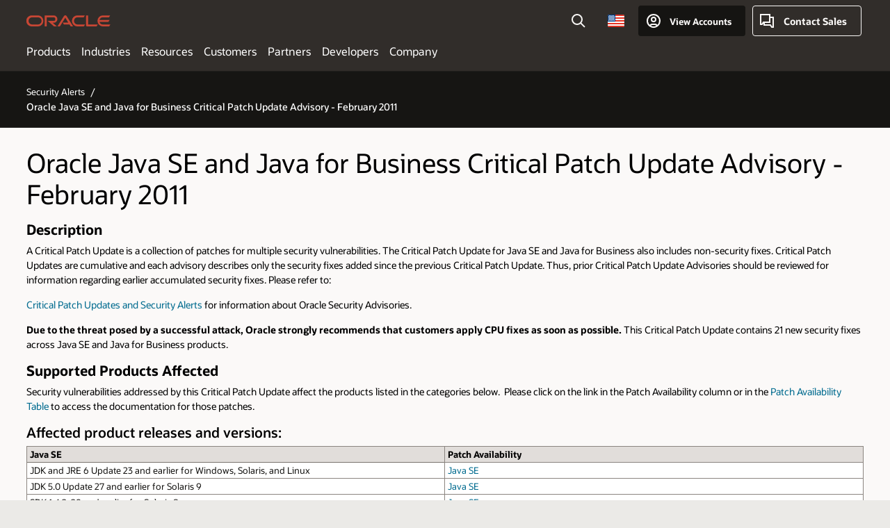

--- FILE ---
content_type: text/html; charset=UTF-8
request_url: https://www.oracle.com/security-alerts/javacpufeb2011.html
body_size: 16094
content:

<!DOCTYPE html>
<html lang="en-US" class="no-js"><head>
<title>Oracle Java SE and Java for Business Critical Patch Update Advisory - February 2011</title>
<meta name="Title" content="Oracle Java SE and Java for Business Critical Patch Update Advisory - February 2011">
<meta name="Description" content="Oracle Java SE and Java for Business Critical Patch Update Advisory - February 2011">
<meta name="Keywords" content="Oracle Java SE and Java for Business Critical Patch Update Advisory - February 2011">
<!-- Container/Display Start -->
<!-- _Raw-Text -->
<!-- css / js files start -->
<script>
!function(){
var d=document.documentElement;d.className=d.className.replace(/no-js/,'js');
if(document.location.href.indexOf('betamode=') > -1) document.write('<script src="https://www.oracle.com/asset/web/js/ocom-betamode.js"><\/script>');
}();
</script>
<link data-wscss href="/asset/web/css/ocom-v1-base.css" rel="stylesheet">
<link data-wscss href="/asset/web/css/ocom-v1-styles.css" rel="preload" as="style" onload="this.rel='stylesheet'" onerror="this.rel='stylesheet'">
<noscript>
<link href="/asset/web/css/ocom-v1-styles.css" rel="stylesheet">
</noscript>
<link data-wsjs data-reqjq href="/asset/web/js/ocom-v1-base.js" rel="preload" as="script">
<link data-wsjs data-reqjq href="/asset/web/js/ocom-v1-lib.js" rel="preload" as="script">
<script data-wsjs src="/asset/web/js/jquery-min.js" async onload="$('head link[data-reqjq][rel=preload]').each(function(){var a = document.createElement('script');a.async=false;a.src=$(this).attr('href');this.parentNode.insertBefore(a, this);});$(function(){$('script[data-reqjq][data-src]').each(function(){this.async=true;this.src=$(this).data('src');});});"></script>
<!-- end css / js files start -->
<!-- / _Raw-Text -->
<!-- Container/Display end -->
<meta http-equiv="Content-Type" content="text/html; charset=utf-8">
<meta name="viewport" content="width=device-width, initial-scale=1">
<meta name="siteid" content="us">
<meta name="countryid" content="US">
<meta name="robots" content="index, follow">
<meta name="country" content="United States">
<meta name="Language" content="en">
<meta name="Updated Date" content="2019-02-04T19:59:27Z">
<script type="text/javascript">
var pageData = pageData || {};
//page info
pageData.pageInfo = pageData.pageInfo || {};
pageData.pageInfo.language = "en";
pageData.pageInfo.country = "United States";
pageData.pageInfo.pageTitle = "Oracle Java SE and Java for Business Critical Patch Update Advisory - February 2011";
pageData.pageInfo.description = "Oracle Java SE and Java for Business Critical Patch Update Advisory - February 2011";
pageData.pageInfo.keywords = "Oracle Java SE and Java for Business Critical Patch Update Advisory - February 2011";
pageData.pageInfo.siteId = "us";
pageData.pageInfo.countryId = "US";
pageData.pageInfo.updatedDate = "2019-02-04T19:59:27Z";
</script>
<!-- start : ocom/common/global/components/seo-taxonomy-meta-data-->
<script type="text/javascript">
var pageData = pageData || {};
//taxonmy
pageData.taxonomy = pageData.taxonomy || {};
pageData.taxonomy.productServices = [];
pageData.taxonomy.industry = [];
pageData.taxonomy.region = [];
pageData.taxonomy.contentType = [];
pageData.taxonomy.buyersJourney = [];
pageData.taxonomy.revenue = [];
pageData.taxonomy.title = [];
pageData.taxonomy.audience = [];
pageData.taxonomy.persona = [];
</script>
<!-- end : ocom/common/global/components/seo-taxonomy-meta-data-->
<!-- start : ocom/common/global/components/social-media-meta-tags -->
<!-- end : ocom/common/global/components/social-media-meta-tags -->
<!-- start : ocom/common/global/components/seo-hreflang-meta-tags --><link rel="canonical" href="https://www.oracle.com/security-alerts/javacpufeb2011.html" />
<link rel="alternate" hreflang="en-US" href="https://www.oracle.com/security-alerts/javacpufeb2011.html" />
<!-- end : ocom/common/global/components/seo-hreflang-meta-tags -->
<!-- Container/Display Start -->
<!-- _Raw-Text -->
<!-- www-us HeadAdminContainer -->
<link rel="icon" href="https://www.oracle.com/asset/web/favicons/favicon-32.png" sizes="32x32">
<link rel="icon" href="https://www.oracle.com/asset/web/favicons/favicon-128.png" sizes="128x128">
<link rel="icon" href="https://www.oracle.com/asset/web/favicons/favicon-192.png" sizes="192x192">
<link rel="apple-touch-icon" href="https://www.oracle.com/asset/web/favicons/favicon-120.png" sizes="120x120">
<link rel="apple-touch-icon" href="https://www.oracle.com/asset/web/favicons/favicon-152.png" sizes="152x152">
<link rel="apple-touch-icon" href="https://www.oracle.com/asset/web/favicons/favicon-180.png" sizes="180x180">
<meta name="msapplication-TileColor" content="#fcfbfa"/>
<meta name="msapplication-square70x70logo" content="favicon-128.png"/>
<meta name="msapplication-square150x150logo" content="favicon-270.png"/>
<meta name="msapplication-TileImage" content="favicon-270.png"/>
<meta name="msapplication-config" content="none"/>
<meta name="referrer" content="no-referrer-when-downgrade"/>
<script async="async" type="text/javascript" src='//consent.truste.com/notice?domain=oracle.com&c=teconsent&js=bb&noticeType=bb&text=true&gtm=1&cdn=1&pcookie' crossorigin></script>
<style>
#oReactiveChatContainer1 { display:none;}
</style>
<!-- Truste for RU -->
<script type="text/javascript">
if (location.pathname.indexOf("/ru/") == 0){
document.write('\x3Cscript async="async" src=//consent.truste.com/notice?domain=oracleru.com&c=teconsent&js=bb&noticeType=bb&text=true&gtm=1&cdn=1&pcookie crossorigin="">\x3C/script>');
}
</script>
<!--Tealium embed code -->
<script src="https://tms.oracle.com/main/prod/utag.sync.js"></script>
<!-- Loading script asynchronously -->
<script type="text/javascript">
(function(a,b,c,d){
if(location.href.indexOf("tealium=dev") == -1) {
a='https://tms.oracle.com/main/prod/utag.js';
} else {
a='https://tms.oracle.com/main/dev/utag.js';
}
b=document;c='script';d=b.createElement(c);d.src=a;d.type='text/java'+c;d.async=true;
a=b.getElementsByTagName(c)[0];a.parentNode.insertBefore(d,a);
})();
</script>
<!--End-->
<!-- / _Raw-Text -->
<!-- Container/Display end -->

<script>(window.BOOMR_mq=window.BOOMR_mq||[]).push(["addVar",{"rua.upush":"false","rua.cpush":"false","rua.upre":"false","rua.cpre":"false","rua.uprl":"false","rua.cprl":"false","rua.cprf":"false","rua.trans":"SJ-a92ecff9-24ee-4c53-b4ee-50bd969cbf6d","rua.cook":"false","rua.ims":"false","rua.ufprl":"false","rua.cfprl":"true","rua.isuxp":"false","rua.texp":"norulematch","rua.ceh":"false","rua.ueh":"false","rua.ieh.st":"0"}]);</script>
                              <script>!function(e){var n="https://s.go-mpulse.net/boomerang/";if("False"=="True")e.BOOMR_config=e.BOOMR_config||{},e.BOOMR_config.PageParams=e.BOOMR_config.PageParams||{},e.BOOMR_config.PageParams.pci=!0,n="https://s2.go-mpulse.net/boomerang/";if(window.BOOMR_API_key="DXNLE-YBWWY-AR74T-WMD99-77VRA",function(){function e(){if(!o){var e=document.createElement("script");e.id="boomr-scr-as",e.src=window.BOOMR.url,e.async=!0,i.parentNode.appendChild(e),o=!0}}function t(e){o=!0;var n,t,a,r,d=document,O=window;if(window.BOOMR.snippetMethod=e?"if":"i",t=function(e,n){var t=d.createElement("script");t.id=n||"boomr-if-as",t.src=window.BOOMR.url,BOOMR_lstart=(new Date).getTime(),e=e||d.body,e.appendChild(t)},!window.addEventListener&&window.attachEvent&&navigator.userAgent.match(/MSIE [67]\./))return window.BOOMR.snippetMethod="s",void t(i.parentNode,"boomr-async");a=document.createElement("IFRAME"),a.src="about:blank",a.title="",a.role="presentation",a.loading="eager",r=(a.frameElement||a).style,r.width=0,r.height=0,r.border=0,r.display="none",i.parentNode.appendChild(a);try{O=a.contentWindow,d=O.document.open()}catch(_){n=document.domain,a.src="javascript:var d=document.open();d.domain='"+n+"';void(0);",O=a.contentWindow,d=O.document.open()}if(n)d._boomrl=function(){this.domain=n,t()},d.write("<bo"+"dy onload='document._boomrl();'>");else if(O._boomrl=function(){t()},O.addEventListener)O.addEventListener("load",O._boomrl,!1);else if(O.attachEvent)O.attachEvent("onload",O._boomrl);d.close()}function a(e){window.BOOMR_onload=e&&e.timeStamp||(new Date).getTime()}if(!window.BOOMR||!window.BOOMR.version&&!window.BOOMR.snippetExecuted){window.BOOMR=window.BOOMR||{},window.BOOMR.snippetStart=(new Date).getTime(),window.BOOMR.snippetExecuted=!0,window.BOOMR.snippetVersion=12,window.BOOMR.url=n+"DXNLE-YBWWY-AR74T-WMD99-77VRA";var i=document.currentScript||document.getElementsByTagName("script")[0],o=!1,r=document.createElement("link");if(r.relList&&"function"==typeof r.relList.supports&&r.relList.supports("preload")&&"as"in r)window.BOOMR.snippetMethod="p",r.href=window.BOOMR.url,r.rel="preload",r.as="script",r.addEventListener("load",e),r.addEventListener("error",function(){t(!0)}),setTimeout(function(){if(!o)t(!0)},3e3),BOOMR_lstart=(new Date).getTime(),i.parentNode.appendChild(r);else t(!1);if(window.addEventListener)window.addEventListener("load",a,!1);else if(window.attachEvent)window.attachEvent("onload",a)}}(),"".length>0)if(e&&"performance"in e&&e.performance&&"function"==typeof e.performance.setResourceTimingBufferSize)e.performance.setResourceTimingBufferSize();!function(){if(BOOMR=e.BOOMR||{},BOOMR.plugins=BOOMR.plugins||{},!BOOMR.plugins.AK){var n="true"=="true"?1:0,t="",a="aoi4f4ixgyvem2l5e55q-f-e8f73a7bc-clientnsv4-s.akamaihd.net",i="false"=="true"?2:1,o={"ak.v":"39","ak.cp":"82485","ak.ai":parseInt("604074",10),"ak.ol":"0","ak.cr":8,"ak.ipv":4,"ak.proto":"h2","ak.rid":"44ef58a6","ak.r":47369,"ak.a2":n,"ak.m":"dscx","ak.n":"essl","ak.bpcip":"3.145.194.0","ak.cport":46912,"ak.gh":"23.208.24.112","ak.quicv":"","ak.tlsv":"tls1.3","ak.0rtt":"","ak.0rtt.ed":"","ak.csrc":"-","ak.acc":"","ak.t":"1769809787","ak.ak":"hOBiQwZUYzCg5VSAfCLimQ==VZmpbkt8puxMf2wkp1vE9/wXGWB/wUNWyaDZH8yTc8wXjdgGPdxdLLvoZpxcLb5sUZf2HDU3KFw5mB20o9gTUO2boR8N3kxDF0xy2VJUXa5ZZYo4MIgX8tn8EWte47HerXpAO2jFqcPPdOtyuK+wQIhvKRLsEiG9KBXFZ55s96hVbmagjgTh3yDyK3zF1cb9B9y2DAES+fIwgLzn/tYvZr7uhsN8OxlgYh08IcXThZQwVA6immxTIKW105z0kQ0z3zlcLDBLJ/tHtQHUd2cWXfqzW0PDmQ9ovJa+vhXqY/qSQ/huI7KR1jaJyFdnC9mWTHfaN5aNNgH/36E5v7QkJ08NDtG86XsG89spuLbTC6dkYpbS5WvkDquXTAeJjuTonGTR4B4+9J3YSsk0M5r/bWJn+5LcJza81hg/1C7bjIg=","ak.pv":"517","ak.dpoabenc":"","ak.tf":i};if(""!==t)o["ak.ruds"]=t;var r={i:!1,av:function(n){var t="http.initiator";if(n&&(!n[t]||"spa_hard"===n[t]))o["ak.feo"]=void 0!==e.aFeoApplied?1:0,BOOMR.addVar(o)},rv:function(){var e=["ak.bpcip","ak.cport","ak.cr","ak.csrc","ak.gh","ak.ipv","ak.m","ak.n","ak.ol","ak.proto","ak.quicv","ak.tlsv","ak.0rtt","ak.0rtt.ed","ak.r","ak.acc","ak.t","ak.tf"];BOOMR.removeVar(e)}};BOOMR.plugins.AK={akVars:o,akDNSPreFetchDomain:a,init:function(){if(!r.i){var e=BOOMR.subscribe;e("before_beacon",r.av,null,null),e("onbeacon",r.rv,null,null),r.i=!0}return this},is_complete:function(){return!0}}}}()}(window);</script></head>
<body class="f11 f11v6">
<div class="f11w1">
<!-- start Common/Header -->
<!-- Dispatcher:null -->
<!-- BEGIN: oWidget_C/_Raw-Text/Display -->
<!-- U30v3 -->
<style>
#u30{opacity:1 !important;filter:opacity(100%) !important;position:sticky;top:0}
.u30v3{background:#3a3632;height:50px;overflow:hidden;border-top:5px solid #3a3632;border-bottom:5px solid #3a3632}
#u30nav,#u30tools{visibility:hidden}
.u30v3 #u30logo {width:121px;height: 44px;display: inline-flex;justify-content: flex-start;}
#u30:not(.u30mobile) .u30-oicn-mobile,#u30.u30mobile .u30-oicn{display:none}
#u30logo svg{height:auto;align-self:center}
.u30brand{height:50px;display:flex;flex-direction:column;justify-content:center;align-items:flex-start;max-width:1344px;padding:0 48px;margin:0 auto}
.u30brandw1{display:flex;flex-direction:row;color:#fff;text-decoration:none;align-items:center}
@media (max-width:1024px){.u30brand{padding:0 24px}}
#u30skip2,#u30skip2content{transform:translateY(-100%);position:fixed}
.rtl #u30{direction:rtl}
</style>
<section id="u30" class="u30 u30v3 pause searchv2" data-trackas="header">
<div id="u30skip2">
<ul>
<li><a id="u30skip2c" href="#maincontent">Skip to content</a></li>
<li><a id="u30acc" href="https://www.oracle.com/corporate/accessibility/">Accessibility Policy</a></li>
</ul>
</div>
<div class="u30w1 cwidth" id="u30w1">
<div id="u30brand" class="u30brand">
<div class="u30brandw1">
<a id="u30btitle" href="https://www.oracle.com/" data-lbl="logo" aria-label="Home">
<div id="u30logo">
<svg class="u30-oicn-mobile" xmlns="http://www.w3.org/2000/svg" width="32" height="21" viewBox="0 0 32 21"><path fill="#C74634" d="M9.9,20.1c-5.5,0-9.9-4.4-9.9-9.9c0-5.5,4.4-9.9,9.9-9.9h11.6c5.5,0,9.9,4.4,9.9,9.9c0,5.5-4.4,9.9-9.9,9.9H9.9 M21.2,16.6c3.6,0,6.4-2.9,6.4-6.4c0-3.6-2.9-6.4-6.4-6.4h-11c-3.6,0-6.4,2.9-6.4,6.4s2.9,6.4,6.4,6.4H21.2"/></svg>
<svg class="u30-oicn" xmlns="http://www.w3.org/2000/svg"  width="231" height="30" viewBox="0 0 231 30" preserveAspectRatio="xMinYMid"><path fill="#C74634" d="M99.61,19.52h15.24l-8.05-13L92,30H85.27l18-28.17a4.29,4.29,0,0,1,7-.05L128.32,30h-6.73l-3.17-5.25H103l-3.36-5.23m69.93,5.23V0.28h-5.72V27.16a2.76,2.76,0,0,0,.85,2,2.89,2.89,0,0,0,2.08.87h26l3.39-5.25H169.54M75,20.38A10,10,0,0,0,75,.28H50V30h5.71V5.54H74.65a4.81,4.81,0,0,1,0,9.62H58.54L75.6,30h8.29L72.43,20.38H75M14.88,30H32.15a14.86,14.86,0,0,0,0-29.71H14.88a14.86,14.86,0,1,0,0,29.71m16.88-5.23H15.26a9.62,9.62,0,0,1,0-19.23h16.5a9.62,9.62,0,1,1,0,19.23M140.25,30h17.63l3.34-5.23H140.64a9.62,9.62,0,1,1,0-19.23h16.75l3.38-5.25H140.25a14.86,14.86,0,1,0,0,29.71m69.87-5.23a9.62,9.62,0,0,1-9.26-7h24.42l3.36-5.24H200.86a9.61,9.61,0,0,1,9.26-7h16.76l3.35-5.25h-20.5a14.86,14.86,0,0,0,0,29.71h17.63l3.35-5.23h-20.6" transform="translate(-0.02 0)" /></svg>
</div>
</a>
</div>
</div>
<div id="u30nav" class="u30nav" data-closetxt="Close Menu" data-trackas="menu">
<nav id="u30navw1" aria-label="Oracle website">
<button data-navtarget="products" aria-controls="products" aria-expanded="false" class="u30navitem">Products</button>
<button data-navtarget="industries" aria-controls="industries" aria-expanded="false" class="u30navitem">Industries</button>
<button data-navtarget="resources" aria-controls="resources" aria-expanded="false" class="u30navitem">Resources</button>
<button data-navtarget="customers" aria-controls="customers" aria-expanded="false" class="u30navitem">Customers</button>
<button data-navtarget="partners" aria-controls="partners" aria-expanded="false" class="u30navitem">Partners</button>
<button data-navtarget="developers" aria-controls="developers" aria-expanded="false" class="u30navitem">Developers</button>
<button data-navtarget="company" aria-controls="company" aria-expanded="false" class="u30navitem">Company</button>
</nav>
</div>
<div id="u30tools" class="u30tools">
<div id="u30search">
<div id="u30searchw1">
<div id="u30searchw2">
<form name="u30searchForm" id="u30searchForm"
data-contentpaths="/content/Web/Shared/Auto-Suggest Panel Event" method="get"
action="https://search.oracle.com/results">
<div class="u30s1">
<button id="u30closesearch" aria-label="Close Search" type="button">
<span>Close Search</span>
<svg width="9" height="14" viewBox="0 0 9 14" fill="none"
xmlns="http://www.w3.org/2000/svg">
<path d="M8 13L2 7L8 1" stroke="#161513" stroke-width="2" />
</svg>
</button>
<span class="u30input">
<div class="u30inputw1">
<input id="u30input" name="q" value="" type="text" placeholder="Search"
autocomplete="off" aria-autocomplete="both" aria-label="Search Oracle.com"
role="combobox" aria-expanded="false" aria-haspopup="listbox"
aria-controls="u30searchw3">
</div>
<input type="hidden" name="size" value="10">
<input type="hidden" name="page" value="1">
<input type="hidden" name="tab" value="all">
<input type="hidden" name="app" value="ocom">
<span id="u30searchw3title" class="u30visually-hidden">Search Oracle.com</span>
<div id="u30searchw3" data-pagestitle="SUGGESTED LINKS" data-autosuggesttitle="SUGGESTED SEARCHES" data-allresultstxt="All results for" data-allsearchpath="https://search.oracle.com/results?q=u30searchterm&size=10&page=1&tab=all&app=ocom" role="listbox" aria-labelledby="u30searchw3title">
<ul id="u30quicklinks" class="autocomplete-items" role="group" aria-labelledby="u30quicklinks-title">
<li role="presentation" class="u30auto-title" id="u30quicklinks-title">QUICK LINKS</li>
<li role="option"><a href="/cloud/" data-lbl="quick-links:oci">Oracle Cloud Infrastructure</a>
</li>
<li role=" option"><a href="/applications/" data-lbl="quick-links:applications">Oracle Fusion Cloud Applications</a></li>
<li role="option"><a href="/database/" data-lbl="quick-links:ai-database">Oracle AI Database</a></li>
<li role="option"><a href="/java/technologies/downloads/" data-lbl="quick-links:download-java">Download Java</a>
</li>
<li role="option"><a href="/careers/" data-lbl="quick-links:careers">Careers at Oracle</a></li>
</ul>
</div>
<span class="u30submit">
<input class="u30searchbttn" type="submit" value="Submit Search">
</span>
<button id="u30clear" type="reset" aria-label="Clear Search">
<svg width="20" height="20" viewBox="0 0 20 20" aria-hidden="true" fill="none"
xmlns="http://www.w3.org/2000/svg">
<path
d="M7 7L13 13M7 13L13 7M19 10C19 14.9706 14.9706 19 10 19C5.02944 19 1 14.9706 1 10C1 5.02944 5.02944 1 10 1C14.9706 1 19 5.02944 19 10Z"
stroke="#161513" stroke-width="2" />
</svg>
</button>
</span>
</div>
</form>
<div id="u30announce" data-alerttxt="suggestions found to navigate use up and down arrows"
class="u30visually-hidden" aria-live="polite"></div>
</div>
</div>
<button class="u30searchBtn" id="u30searchBtn" type="button" aria-label="Open Search Field"
aria-expanded="false">
<span>Search</span>
<svg xmlns="http://www.w3.org/2000/svg" viewBox="0 0 24 24" width="24" height="24">
<path d="M15,15l6,6M17,10a7,7,0,1,1-7-7A7,7,0,0,1,17,10Z" />
</svg>
</button>
</div>
<span id="ac-flag">
<a class="flag-focus" href="/countries-list.html#countries" data-ajax="true" rel="lightbox" role="button">
<span class="sr-only">Country</span>
<img class="flag-image" src="" alt=""/>
<svg class="default-globe" alt="Country" width="20" height="20" viewBox="0 0 20 20" fill="none" xmlns="http://www.w3.org/2000/svg" xmlns:xlink="http://www.w3.org/1999/xlink">
<rect width="20" height="20" fill="url(#pattern0)"/>
<defs>
<pattern id="pattern0" patternContentUnits="objectBoundingBox" width="1" height="1">
<use xlink:href="#image0_1_1830" transform="translate(-0.166667 -0.166667) scale(0.0138889)"/>
</pattern>
<image alt="" id="image0_1_1830" width="96" height="96" xlink:href="[data-uri]"/>
</defs>
</svg>
</a>
</span>
<div id="u30-profile" class="u30-profile">
<button id="u30-flyout" data-lbl="sign-in-account" aria-expanded="false">
<svg xmlns="http://www.w3.org/2000/svg" viewBox="0 0 24 24" width="24" height="24"><path d="M17,19.51A3,3,0,0,0,14,17H10a3,3,0,0,0-3,2.51m9.92,0a9,9,0,1,0-9.92,0m9.92,0a9,9,0,0,1-9.92,0M15,10a3,3,0,1,1-3-3A3,3,0,0,1,15,10Z"/></svg>
<span class="acttxt">View Accounts</span>
</button>
<div id="u30-profilew1">
<button id="u30actbck" aria-label="close account flyout"><span class="u30actbcktxt">Back</span></button>
<div class="u30-profilew2">
<span class="u30acttitle">Cloud Account</span>
<a href="/cloud/sign-in.html" class=" u30darkcta u30cloudbg" data-lbl="sign-in-to-cloud">Sign in to Cloud</a>
<a href="/cloud/free/" class="u30lightcta" data-lbl="try-free-cloud-trial">Sign Up for Free Cloud Tier</a>
</div>
<span class="u30acttitle">Oracle Account</span>
<ul class="u30l-out">
<li><a href="https://www.oracle.com/webapps/redirect/signon?nexturl=" data-lbl="profile:sign-in-account" class="u30darkcta">Sign-In</a></li>
<li><a href="https://profile.oracle.com/myprofile/account/create-account.jspx" data-lbl="profile:create-account" class="u30lightcta">Create an Account</a></li>
</ul>
<ul class="u30l-in">
<li><a href="/corporate/contact/help.html" data-lbl="help">Help</a></li>
<li><a href="javascript:sso_sign_out();" id="u30pfile-sout" data-lbl="signout">Sign Out</a></li>
</ul>
</div>
</div>
<div class="u30-contact">
<a href="/corporate/contact/" data-lbl="contact-us" title="Contact Sales"><span>Contact Sales</span></a>
</div>
<a href="/global-menu-v2/" id="u30ham" role="button" aria-expanded="false" aria-haspopup="true" aria-controls="u30navw1">
<svg xmlns="http://www.w3.org/2000/svg" width="24" height="24" viewBox="0 0 24 24">
<title>Menu</title>
<path d="M16,4 L2,4" class="p1"></path>
<path d="M2,12 L22,12" class="p2"></path>
<path d="M2,20 L16,20" class="p3"></path>
<path d="M0,12 L24,12" class="p4"></path>
<path d="M0,12 L24,12" class="p5"></path>
</svg>
<span>Menu</span>
</a>
</div>
</div>
<script>
var u30min = [722,352,0,0];
var u30brsz = new ResizeObserver(u30 => {
document.getElementById('u30').classList.remove('u30mobile','u30tablet','u30notitle');
let u30b = document.getElementById('u30brand').offsetWidth,
u30t = document.getElementById('u30tools').offsetWidth ;
u30v = document.getElementById('u30navw1');
u30w = document.getElementById('u30w1').offsetWidth - 48;
if((u30b + u30t) > u30min[0]){
u30min[2] = ((u30b + u30t) > 974) ? u30b + u30t + 96 : u30b + u30t + 48;
}else{
u30min[2] = u30min[0];
}
u30min[3] = ((u30b + 112) > u30min[1]) ? u30min[3] = u30b + 112 : u30min[3] = u30min[1];
u30v.classList.add('u30navchk');
u30min[2] = (u30v.lastElementChild.getBoundingClientRect().right > u30min[2]) ? Math.ceil(u30v.lastElementChild.getBoundingClientRect().right) : u30min[2];
u30v.classList.remove('u30navchk');
if(u30w <= u30min[3]){
document.getElementById('u30').classList.add('u30notitle');
}
if(u30w <= u30min[2]){
document.getElementById('u30').classList.add('u30mobile');
}
});
var u30wrsz = new ResizeObserver(u30 => {
let u30n = document.getElementById('u30navw1').getBoundingClientRect().height,
u30h = u30[0].contentRect.height;
let u30c = document.getElementById('u30').classList,
u30w = document.getElementById('u30w1').offsetWidth - 48,
u30m = 'u30mobile',
u30t = 'u30tablet';
if(u30c.contains('navexpand') && u30c.contains(u30m) && u30w > u30min[2]){
if(!document.querySelector('button.u30navitem.active')){
document.getElementById('u30ham').click();
}
u30c.remove(u30m);
if(document.getElementById('u30').getBoundingClientRect().height > 80){
u30c.add(u30t);
}else{
u30c.remove(u30t);
}
}else if(u30w <= u30min[2]){
if(getComputedStyle(document.getElementById('u30tools')).visibility != "hidden"){
u30c.add(u30m);
u30c.remove(u30t);
}
}else if(u30n < 30 && u30h > 80){
u30c.add(u30t);
u30c.remove(u30m);
}else if(u30n > 30){
u30c.add(u30m);
u30c.remove(u30t);
}else if(u30n < 30 && u30h <= 80){
u30c.remove(u30m);
if(document.getElementById('u30').getBoundingClientRect().height > 80){
u30c.add(u30t);
}else{
u30c.remove(u30t);
}
}
});
u30brsz.observe(document.getElementById('u30btitle'));
u30wrsz.observe(document.getElementById('u30'));
</script>
</section>
<!-- /U30v3 -->
<!-- END: oWidget_C/_Raw-Text/Display -->
<!-- end Common/Header -->
<!-- U03v5 -->
<nav class="u03 u03v5 u03bttns" data-trackas="breadcrumb" data-ocomid="u03">
<div class="cwidth">
<div class="u03w1">
<ul>
<li><a href="/security-alerts/">Security Alerts</a></li>
</ul>
<h1>Oracle Java SE and Java for Business Critical Patch Update Advisory - February 2011</h1>
</div>
</div>
<script type="text/javascript">
var pageData = pageData || {};
//page info
pageData.pageInfo = pageData.pageInfo || {};
pageData.pageInfo.breadCrumbs = "Security Alerts";
</script>
<script type="application/ld+json">
{
"@context": "https://schema.org",
"@type": "BreadcrumbList",
"itemListElement":
[
{ "@type": "ListItem", "position": 1, "name": "Security Alerts", "item": "https://www.oracle.com/security-alerts/" }
]
}
</script>
</nav>
<!-- _Raw-Text -->
<section class="cc02 cc02v4 cpad" data-ocomid="cc02" data-trackas="cc02">
<div class="cc02w1 cwidth">
<h2>Oracle Java SE and Java for Business Critical Patch Update Advisory - February 2011</h2>
<h3>Description</h3>
<p>A Critical Patch Update is a collection of patches for multiple security vulnerabilities. The Critical Patch Update for Java SE and Java for Business also includes non-security fixes. Critical Patch Updates are cumulative and each advisory describes only the security fixes added since the previous Critical Patch Update. Thus, prior Critical Patch Update Advisories should be reviewed for information regarding earlier accumulated security fixes. Please refer to:</p>
<p><a href="/security-alerts/">Critical Patch Updates and Security Alerts</a> for information about Oracle Security Advisories.</p>
<p><strong>Due to the threat posed by a successful attack, Oracle strongly recommends that customers apply CPU fixes as soon as possible.</strong> This Critical Patch Update contains 21 new security fixes across Java SE and Java for Business products.</p>
<h3>Supported Products Affected</h3>
<p>Security vulnerabilities addressed by this Critical Patch Update affect the products listed in the categories below.&nbsp; Please click on the link in the Patch Availability column or in the <a href="#PatchTable">Patch Availability Table</a> to access the documentation for those patches.</p>
<h4>Affected product releases and versions:</h4>
<div class="otable otable-sticky otable-tech" data-ocomid="otable">
<div class="otable-w1">
<table class="otable-tech-basic otable-w2">
<thead>
<tr>
<th>Java SE</th>
<th>Patch Availability</th>
</tr>
</thead>
<tbody>
<tr>
<td>JDK and JRE 6 Update 23 and earlier for Windows, Solaris, and Linux</td>
<td><a href="/java/technologies/javase-downloads.html">Java SE </a></td>
</tr>
<tr>
<td>JDK 5.0 Update 27 and earlier for Solaris 9</td>
<td><a target="_blank" href="https://support.oracle.com/epmos/faces/DocumentDisplay?_afrLoop=448048756028702&id=1231283.1">Java SE</a></td>
</tr>
<tr>
<td>SDK 1.4.2_29 and earlier for Solaris 8</td>
<td><a target="_blank" href="https://support.oracle.com/epmos/faces/DocumentDisplay?_afrLoop=448048756028702&id=1231283.1">Java SE</a></td>
</tr>
<tr>
<th>Java for Business</th>
<th>Patch Availability</th>
</tr>
<tr>
<td>JDK and JRE 6 Update 23 and earlier for Windows, Solaris and Linux</td>
<td>Java for Business</td>
</tr>
<tr>
<td>JDK and JRE 5.0 Update 27 and earlier for Windows, Solaris and Linux</td>
<td>Java for Business</td>
</tr>
<tr>
<td>SDK and JRE 1.4.2_29 and earlier for Windows, Solaris and Linux</td>
<td>Java for Business</td>
</tr>
</tbody>
</table>
</div>
</div>
<h3>Patch Availability Table and Risk Matrix</h3>
<p>Java SE and Java for Business fixes in this Update are cumulative; the latest Critical Patch Update includes all fixes from the previous Critical Patch Updates.</p>
<h4><a name="PatchTable"></a>Patch Availability Table</h4>
<div class="otable otable-sticky otable-tech" data-ocomid="otable">
<div class="otable-w1">
<table class="otable-tech-basic otable-w2">
<thead>
<tr>
<th>Product Group</th>
<th>Risk Matrix</th>
<th>Patch Availability and Installation Information</th>
</tr>
</thead>
<tbody>
<tr>
<td>Oracle Java SE and Java for Business</td>
<td><a href="#AppendixJAVA">Oracle Java SE and Java for Business Risk Matrix</a></td>
<td>Oracle Java SE and Java for Business Critical Patch Update February 2011 <a href="https://support.oracle.com/epmos/faces/DocumentDisplay?_afrLoop=447945977433634&id=1282490.1">My Oracle Support Note 1282490.1</a>
<br>Consumer users of Oracle Java SE can download the latest release from http://java.com. Users on the Windows platform can also use <a target="_blank" href="//www.java.com/en/download/help/5000020700.xml">automatic updates</a> to get the latest release</td>
</tr>
</tbody>
</table>
</div>
</div>
<h4><a name="PatchTable"></a>Risk Matrix Content</h4>
<p>Risk matrix lists only security vulnerabilities that are newly fixed by the patches associated with this advisory. Risk matrices for <a href="/security-alerts/">previous</a> security fixes can be found in previous Critical Patch Update advisories.</p>
<p>Several vulnerabilities addressed in this Critical Patch Update affect multiple products.</p>
<p>Security vulnerabilities are scored using CVSS version 2.0 (see <a href="/security-alerts/cvssscoringsystem.html">Oracle CVSS Scoring</a> for an explanation of how Oracle applies CVSS 2.0). Oracle conducts an analysis of each security vulnerability addressed by a Critical Patch Update (CPU). Oracle does not disclose information about the security analysis, but the resulting Risk Matrix and associated documentation provide information about the type of vulnerability, the conditions required to exploit it, and the potential result of a successful exploit. Oracle provides this information, in part, so that customers may conduct their own risk analysis based on the particulars of their product usage. As a matter of policy, Oracle does not disclose detailed information about an exploit condition or results that can be used to conduct a successful exploit. Oracle will not provide additional information about the specifics of vulnerabilities beyond what is provided in the CPU or Security Alert notification, the Patch Availability Matrix, the readme files, and FAQs. Oracle does not provide advance notification on CPUs or Security Alerts to individual customers. Finally, Oracle does not distribute exploit code or “proof-of-concept” code for product vulnerabilities.</p>
<h3>Workarounds</h3>
<p><strong>Due to the threat posed by a successful attack, Oracle strongly recommends that customers apply CPU fixes as soon as possible</strong>. Until you apply the CPU fixes, it may be possible to reduce the risk of successful attack by restricting network protocols required by an attack. For attacks that require certain privileges or access to certain packages, removing the privileges or the ability to access the packages from unprivileged users may help reduce the risk of successful attack. Both approaches may break application functionality, so Oracle strongly recommends that customers test changes on non-production systems. Neither approach should be considered a long-term solution as neither corrects the underlying problem.</p>
<h3>Skipped Critical Patch Updates</h3>
<p>Oracle strongly recommends that customers apply fixes as soon as possible. For customers that have skipped one or more Security advisories, please review <a href="/security-alerts/">previous</a> advisories to determine appropriate actions.</p>
<h3>Unsupported Products and De-Supported Versions</h3>
<p>Unsupported products, releases and versions are not tested for the presence of vulnerabilities addressed by this Critical Patch Update. However, it is likely that earlier versions of affected releases are also affected by these vulnerabilities. Hence Oracle recommends that customers upgrade their Oracle products to a supported version.</p>
<p>Critical Patch Update patches are not provided for product versions that are no longer supported. We recommend that customers upgrade to the latest supported version of Oracle products in order to obtain patches.</p>
<h3>Credit Statement</h3>
<p>The following people or organizations reported security vulnerabilities addressed by this Critical Patch Update to Oracle: Afik Castiel from Versafe Anti Fraud; Billy Rios of Google; binaryproof via Tipping Point's Zero Day Initiative; binaryproof via iDefense; Dmitri Gribenko; Eduardo Vela Nava of Google; Frederic Hoguin via Tipping Point's Zero Day Initiative; Marc Schoenefeld of Red Hat; Peter Csepely via Tipping Point's Zero Day Initiative; Roee Hay and Yair Amit of IBM Rational Application Security Research Group; Sami Koivu via Tipping Point's Zero Day Initiative; Stefano Di Paola of Minded Security; and Tom Hawtin.</p>
<h3>Oracle Java SE and Java for Business Critical Patch Update Schedule</h3>
<p>For the calendar year 2011, Oracle Java SE and Java for Business Critical Patch Updates will be released on the following dates:</p>
<ul class="obullets">
<li>7 June 2011</li>
<li>18 October 2011</li>
</ul>
<h3>References</h3>
<ul class="obullets">
<li>Oracle Critical Patch Updates and Security Alerts main page <a href="/security-alerts/">[ Oracle Technology Network ] </a></li>
<li>Oracle Critical Patch Updates and Security Alerts - Frequently Asked Questions <a href="/security-alerts/cpufaq.html">[ CPU FAQ ]</a></li>
<li>Risk Matrix definitions <a href="/security-alerts/advisorymatrixglossary.html">[ Risk Matrix Definitions ]</a></li>
<li>Use of Common Vulnerability Scoring System (CVSS) by Oracle <a href="/security-alerts/cvssscoringsystem.html">[ Oracle CVSS Scoring ]</a></li>
<li>English text version of risk matrices <a href="/security-alerts/javacpufeb2011verbose.html">[ Oracle Technology Network ]</a></li>
<li>Previous Security Advisories for Java SE and Java for Business Security Updates <a target="_blank" href="/security-alerts/javasealertsarchive.html">[ Java Sun Alerts Archive Page ] </a></li>
</ul>
<h3>Modification History</h3>
<div class="otable otable-sticky otable-tech" data-ocomid="otable">
<div class="otable-w1">
<table class="otable-tech-basic otable-w2">
<thead>
<tr>
<th>Date</th>
<th>Comments</th>
</tr>
</thead>
<tbody>
<tr>
<td>2011-February-15</td>
<td>Rev 1. Initial Release</td>
</tr>
</tbody>
</table>
</div>
</div>
<!-- Copy All Risk Matrices Starting here -->
<h3 id="AppendixJAVA">Appendix - Oracle Java SE and Java for Business</h3>
<h4>Oracle Java SE and Java for Business Executive Summary</h4>
<p>This Critical Patch Update contains 21 new security fixes for Oracle Java SE and Java for Business.&nbsp; 19 of these vulnerabilities may be remotely exploitable without authentication, i.e., may be exploited over a network without the need for a username and password.</p>
<p>CVSS scores below assume that a user running a Java applet or Java Web Start application has administrator privileges (typical on Windows). Where the user does not run with administrator privileges (typical on Solaris and Linux), the corresponding CVSS impact scores for Confidentiality, Integrity, and Availability are "Partial" instead of "Complete", and the corresponding CVSS Base score is 7.5 instead of 10 respectively.</p>
<p><a href="https://support.oracle.com/epmos/faces/ui/km/DocumentDisplay.jspx?_afrLoop=447848896303929&id=360870.1">My Oracle Support Note 360870.1</a> explains the impact of Java security vulnerabilities on Oracle products that include a JDK.</p>
<h4>Oracle Java SE and Java for Business Risk Matrix</h4>
<!-- START Oracle Java SE and Java for Business RISK MATRIX -->
<div class="otable otable-sticky otable-tech" data-ocomid="otable">
<div class="otable-w1">
<table class="otable-w2">
<thead>
<tr>
<th class="otable-col-sticky" rowspan="2">CVE#</th>
<th class="otable-col-head" rowspan="2">Component</th>
<th class="otable-col-head" rowspan="2">Protocol</th>
<th class="otable-col-head" rowspan="2">Sub- component
</th>
<th class="otable-col-head" rowspan="2">Remote Exploit without Auth.?
</th>
<th class="otable-col-head otable-col-center" colspan="7">CVSS VERSION 2.0 RISK (see <a href="/security-alerts/advisorymatrixglossary.html" target="_blank">Risk Matrix Definitions</a>)</th>
<th class="otable-col-head" rowspan="2">Supported
Versions Affected
</th>
<th class="otable-col-head" rowspan="2">Notes</th>
</tr>
<tr>
<th class="otable-col-head">Base Score
</th>
<th class="otable-col-head">Access Vector
</th>
<th class="otable-col-head">Access Complexity
</th>
<th class="otable-col-head">Authen- tication
</th>
<th class="otable-col-head">Confiden- tiality
</th>
<th class="otable-col-head">Integrity</th>
<th class="otable-col-head">Avail- ability
</th>
</tr>
</thead>
<tbody>
<tr>
<th class="otable-col-sticky">CVE-2010-4452</th>
<td>Java Runtime Environment</td>
<td>Multiple</td>
<td>Deployment</td>
<td>Yes</td>
<td>10.0</td>
<td>Network</td>
<td>Low</td>
<td>None</td>
<td>Complete</td>
<td>Complete</td>
<td>Complete</td>
<td>6 Update 23 and before</td>
<td>See Note 1</td>
</tr>
<tr>
<th class="otable-col-sticky">CVE-2010-4454</th>
<td>Java Runtime Environment</td>
<td>Multiple</td>
<td>Sound</td>
<td>Yes</td>
<td>10.0</td>
<td>Network</td>
<td>Low</td>
<td>None</td>
<td>Complete</td>
<td>Complete</td>
<td>Complete</td>
<td>6 Update 23 and before, 5.0 Update 27 and before, 1.4.2_29 and before</td>
<td>See Note 2</td>
</tr>
<tr>
<th class="otable-col-sticky">CVE-2010-4462</th>
<td>Java Runtime Environment</td>
<td>Multiple</td>
<td>Sound</td>
<td>Yes</td>
<td>10.0</td>
<td>Network</td>
<td>Low</td>
<td>None</td>
<td>Complete</td>
<td>Complete</td>
<td>Complete</td>
<td>6 Update 23 and before, 5.0 Update 27 and before, 1.4.2_29 and before</td>
<td>See Note 2</td>
</tr>
<tr>
<th class="otable-col-sticky">CVE-2010-4463</th>
<td>Java Runtime Environment</td>
<td>Multiple</td>
<td>Deployment</td>
<td>Yes</td>
<td>10.0</td>
<td>Network</td>
<td>Low</td>
<td>None</td>
<td>Complete</td>
<td>Complete</td>
<td>Complete</td>
<td>6 Update 21 - 6 Update 23</td>
<td>See Note 1</td>
</tr>
<tr>
<th class="otable-col-sticky">CVE-2010-4465</th>
<td>Java Runtime Environment</td>
<td>Multiple</td>
<td>Swing</td>
<td>Yes</td>
<td>10.0</td>
<td>Network</td>
<td>Low</td>
<td>None</td>
<td>Complete</td>
<td>Complete</td>
<td>Complete</td>
<td>6 Update 23 and before, 5.0 Update 27 and before, 1.4.2_29 and before</td>
<td>See Note 1</td>
</tr>
<tr>
<th class="otable-col-sticky">CVE-2010-4467</th>
<td>Java Runtime Environment</td>
<td>Multiple</td>
<td>Deployment</td>
<td>Yes</td>
<td>10.0</td>
<td>Network</td>
<td>Low</td>
<td>None</td>
<td>Complete</td>
<td>Complete</td>
<td>Complete</td>
<td>6 Update 10 - 6 Update 23</td>
<td>See Note 1</td>
</tr>
<tr>
<th class="otable-col-sticky">CVE-2010-4469</th>
<td>Java Runtime Environment</td>
<td>Multiple</td>
<td>HotSpot</td>
<td>Yes</td>
<td>10.0</td>
<td>Network</td>
<td>Low</td>
<td>None</td>
<td>Complete</td>
<td>Complete</td>
<td>Complete</td>
<td>6 Update 23 and before, 5.0 Update 27 and before, 1.4.2_29 and before</td>
<td>See Note 1</td>
</tr>
<tr>
<th class="otable-col-sticky">CVE-2010-4473</th>
<td>Java Runtime Environment</td>
<td>Multiple</td>
<td>Sound</td>
<td>Yes</td>
<td>10.0</td>
<td>Network</td>
<td>Low</td>
<td>None</td>
<td>Complete</td>
<td>Complete</td>
<td>Complete</td>
<td>6 Update 23 and before, 5.0 Update 27 and before, 1.4.2_29 and before</td>
<td>See Note 2</td>
</tr>
<tr>
<th class="otable-col-sticky">CVE-2010-4422</th>
<td>Java Runtime Environment</td>
<td>Multiple</td>
<td>Deployment</td>
<td>Yes</td>
<td>7.6</td>
<td>Network</td>
<td>High</td>
<td>None</td>
<td>Complete</td>
<td>Complete</td>
<td>Complete</td>
<td>6 Update 23 and before</td>
<td>See Note 1</td>
</tr>
<tr>
<th class="otable-col-sticky">CVE-2010-4451</th>
<td>Java Runtime Environment</td>
<td>HTTP</td>
<td>Install</td>
<td>Yes</td>
<td>7.6</td>
<td>Network</td>
<td>High</td>
<td>None</td>
<td>Complete</td>
<td>Complete</td>
<td>Complete</td>
<td>6 Update 23 and before for Windows</td>
<td>See Note 3</td>
</tr>
<tr>
<th class="otable-col-sticky">CVE-2010-4466</th>
<td>Java Runtime Environment</td>
<td>Multiple</td>
<td>Deployment</td>
<td>Yes</td>
<td>5.0</td>
<td>Network</td>
<td>Low</td>
<td>None</td>
<td>Partial</td>
<td>None</td>
<td>None</td>
<td>6 Update 23 and before for Windows, Solaris and Linux, 5.0 Update 27 and before for Windows, 1.4.2_29 and earlier for Windows</td>
<td>See Note 1</td>
</tr>
<tr>
<th class="otable-col-sticky">CVE-2010-4470</th>
<td>Java Runtime Environment</td>
<td>Multiple</td>
<td>JAXP</td>
<td>Yes</td>
<td>5.0</td>
<td>Network</td>
<td>Low</td>
<td>None</td>
<td>None</td>
<td>None</td>
<td>Partial+</td>
<td>6 Update 23 and before</td>
<td>See Note 4</td>
</tr>
<tr>
<th class="otable-col-sticky">CVE-2010-4471</th>
<td>Java Runtime Environment</td>
<td>Multiple</td>
<td>2D</td>
<td>Yes</td>
<td>5.0</td>
<td>Network</td>
<td>Low</td>
<td>None</td>
<td>Partial</td>
<td>None</td>
<td>None</td>
<td>6 Update 23 and before, 5.0 Update 27 and before</td>
<td>See Note 1</td>
</tr>
<tr>
<th class="otable-col-sticky">CVE-2010-4476</th>
<td>Java Runtime Environment</td>
<td>Multiple</td>
<td>Java Language</td>
<td>Yes</td>
<td>5.0</td>
<td>Network</td>
<td>Low</td>
<td>None</td>
<td>None</td>
<td>None</td>
<td>Partial+</td>
<td>6 Update 23 and before, 5.0 Update 27 and before, 1.4.2_29 and before</td>
<td>See Note 4</td>
</tr>
<tr>
<th class="otable-col-sticky">CVE-2010-4447</th>
<td>Java Runtime Environment</td>
<td>Multiple</td>
<td>Deployment</td>
<td>Yes</td>
<td>4.3</td>
<td>Network</td>
<td>Medium</td>
<td>None</td>
<td>Partial</td>
<td>None</td>
<td>None</td>
<td>6 Update 23 and before, 5.0 Update 27 and before, 1.4.2_29 and before</td>
<td>See Note 1</td>
</tr>
<tr>
<th class="otable-col-sticky">CVE-2010-4475</th>
<td>Java Runtime Environment</td>
<td>Multiple</td>
<td>Deployment</td>
<td>Yes</td>
<td>4.3</td>
<td>Network</td>
<td>Medium</td>
<td>None</td>
<td>Partial</td>
<td>None</td>
<td>None</td>
<td>6 Update 23 and before, 5.0 Update 27 and before, 1.4.2_29 and before</td>
<td>See Note 1</td>
</tr>
<tr>
<th class="otable-col-sticky">CVE-2010-4468</th>
<td>Java Runtime Environment</td>
<td>Multiple</td>
<td>JDBC</td>
<td>Yes</td>
<td>4.0</td>
<td>Network</td>
<td>High</td>
<td>None</td>
<td>Partial</td>
<td>Partial</td>
<td>None</td>
<td>6 Update 23 and before, 5.0 Update 27 and before</td>
<td>See Note 1</td>
</tr>
<tr>
<th class="otable-col-sticky">CVE-2010-4450</th>
<td>Java Runtime Environment</td>
<td>-</td>
<td>Launcher</td>
<td>No</td>
<td>3.7</td>
<td>Local</td>
<td>High</td>
<td>None</td>
<td>Partial</td>
<td>Partial</td>
<td>Partial</td>
<td>6 Update 23 and before for Solaris and Linux, 5.0 Update 27 and before for Solaris and Linux, 1.4.2_29 and before for Solaris and Linux</td>
<td>See Note 5</td>
</tr>
<tr>
<th class="otable-col-sticky">CVE-2010-4448</th>
<td>Java Runtime Environment</td>
<td>Multiple</td>
<td>Networking</td>
<td>Yes</td>
<td>2.6</td>
<td>Network</td>
<td>High</td>
<td>None</td>
<td>None</td>
<td>Partial</td>
<td>None</td>
<td>6 Update 23 and before, 5.0 Update 27 and before, 1.4.2_29 and before</td>
<td>See Note 1</td>
</tr>
<tr>
<th class="otable-col-sticky">CVE-2010-4472</th>
<td>Java Runtime Environment</td>
<td>Multiple</td>
<td>XML Digital Signature</td>
<td>Yes</td>
<td>2.6</td>
<td>Network</td>
<td>High</td>
<td>None</td>
<td>None</td>
<td>None</td>
<td>Partial</td>
<td>6 Update 23 and before</td>
<td>See Note 4</td>
</tr>
<tr>
<th class="otable-col-sticky">CVE-2010-4474</th>
<td>Java DB</td>
<td>-</td>
<td>Security</td>
<td>No</td>
<td>2.1</td>
<td>Local</td>
<td>Low</td>
<td>None</td>
<td>Partial</td>
<td>None</td>
<td>None</td>
<td>6 Update 23 and before</td>
<td>See Note 6</td>
</tr>
</tbody>
</table>
</div>
</div>
<h4>Notes:</h4>
<ol class="decimal">
<li>Applies to client deployment of Java only. This vulnerability can be exploited only through Untrusted Java Web Start applications and Untrusted Java applets. (Untrusted Java Web Start applications and untrusted applets run in the Java sandbox with limited privileges.)</li>
<li>Applies to client and server deployment of Java. This vulnerability can be exploited through Untrusted Java Web Start applications and Untrusted Java applets. It can also be exploited by supplying data to APIs in the specified Component without using untrusted Java Web Start applications or untrusted Java applets, such as through a web service.</li>
<li>Applies to client deployment of Java only. This vulnerability is applicable only to systems using the Java Update (which is available only on the Windows platform).</li>
<li>Applies to server deployment of Java. This vulnerability can only be exploited by supplying data to APIs in the specified Component without using Untrusted Java Web Start applications or Untrusted Java applets, such as through a web service.</li>
<li>Applies to client deployment of Java only. This vulnerability can be exploited only when a user runs a standalone application.</li>
<li>See <a href="//web.nvd.nist.gov/view/vuln/detail?vulnId=CVE-2009-4269">CVE-2009-4269</a> for more details.</li>
</ol>
</div>
</section>
<!-- / _Raw-Text -->
<!-- U10v0 -->
<!-- Dispatcher:null -->
<!-- BEGIN: oWidget_C/_Raw-Text/Display -->
<!-- U10v0 -->
<footer id="u10" class="u10 u10v6" data-trackas="footer" type="redwood" data-ocomid="u10" data-a11y="true">
<nav class="u10w1" aria-label="Footer">
<div class="u10w2">
<div class="u10w3">
<div class="u10ttl">Resources for</div>
<ul>
<li><a data-lbl="resources-for:career" href="/careers/">Careers</a></li>
<li><a data-lbl="resources-for:developers" href="/developer/">Developers</a></li>
<li><a data-lbl="resources-for:investors"
href="https://investor.oracle.com/home/default.aspx">Investors</a></li>
<li><a data-lbl="resources-for:partners" href="/partner/">Partners</a></li>
<li><a data-lbl="resources-for:researchers" href="/research/">Researchers</a></li>
<li><a data-lbl="resources-for:students-educators"
href="https://academy.oracle.com/en/oa-web-overview.html">Students and Educators</a></li>
</ul>
</div>
</div>
<div class="u10w2">
<div class="u10w3">
<div class="u10ttl">Why Oracle</div>
<ul>
<li><a data-lbl="why-oracle:analyst-reports" href="/corporate/analyst-reports/">Analyst Reports</a>
</li>
<li><a data-lbl="why-oracle:gartner-mq-erp-cloud" href="/erp/what-is-erp/best-erp/">Best cloud-based
ERP</a></li>
<li><a data-lbl="why-oracle:cloud-economics" href="/cloud/economics/">Cloud Economics</a></li>
<li><a data-lbl="why-oracle:corporate-responsibility" href="/social-impact/">Social Impact</a></li>
<li><a data-lbl="why-oracle:security-pracitices" href="/corporate/security-practices/">Security Practices</a></li>
</ul>
</div>
</div>
<div class="u10w2">
<div class="u10w3">
<div class="u10ttl">Learn</div>
<ul>
<li><a data-lbl="learn:sovreign-cloud" href="/cloud/sovereign-cloud/what-is-sovereign-cloud/">What is a sovereign cloud?</a></li>
<li><a data-lbl="learn:zero-trust" href="/security/what-is-zero-trust/">What is zero trust security?</a></li>
<li><a data-lbl="learn:ai-finance" href="/erp/financials/ai-finance/">How AI is transforming finance</a></li>
<li><a data-lbl="learn:vector-db"
href="/database/vector-database/">What is a vector database?</a></li>
<li><a data-lbl="learn:multicloud" href="/cloud/multicloud/what-is-multicloud/">What is multicloud?</a></li>
<li><a data-lbl="learn:ai-agents" href="/artificial-intelligence/ai-agents/">What are AI agents?</a></li>
</ul>
</div>
</div>
<div class="u10w2">
<div class="u10w3">
<div class="u10ttl">News and Events</div>
<ul>
<li><a data-lbl="newsandevents:news" href="/news/">News</a></li>
<li><a data-lbl="newsandevents:oracle-ai-world" href="/ai-world/">Oracle AI World</a></li>
<li><a data-lbl="newsandevents:oracle-health-summit" href="/health/health-summit/">Oracle Health Summit</a></li>
<li><a data-lbl="newsandevents:javaone" href="/javaone/">JavaOne</a></li>
<li><a data-lbl="newsandevents:search-all-events" href="https://search.oracle.com/events?q=&amp;lang=english">Search all events</a></li>
</ul>
</div>
</div>
<div class="u10w2">
<div class="u10w3">
<div class="u10ttl">Contact Us</div>
<ul>
<li><a href="tel:18006330738">US Sales: +1.800.633.0738</a></li>
<li><a data-lbl="contact-us:how-can-we-help" href="/corporate/contact/">How can we help?</a></li>
<li><a data-lbl="contact-us:subscribe-to-emails" href="https://go.oracle.com/subscribe/?l_code=en&src1=OW:O:FO">Subscribe to emails</a></li>
<li><a data-lbl="contact-us:integrity-helpline" href="https://secure.ethicspoint.com/domain/media/en/gui/31053/index.html">Integrity Helpline</a></li>
<li><a data-lbl="contact-us:accessibility" href="/corporate/accessibility/">Accessibility</a></li>
</ul>
</div>
</div>
<div class="u10w4">
<hr />
</div>
</nav>
<div class="u10w11">
<ul class="u10-cr">
<li class="u10mtool" id="u10cmenu">
<a data-lbl="country-region" class="u10ticon u10regn"
href="/universal-menu/#u10countrymenu">Country/Region</a>
</li>
</ul>
<nav class="u10w5 u10w10" aria-label="Site info">
<ul class="u10-links">
<li></li>
<li><a data-lbl="copyright" href="/legal/copyright/">&copy; 2026 Oracle</a></li>
<li><a data-lbl="privacy" href="/legal/privacy/">Privacy</a><span>/</span><a
data-lbl="do-not-sell-my-info" href="/legal/privacy/privacy-choices/">Do Not Sell My
Info</a></li>
<li>
<div id="teconsent"></div>
</li>
<li><a data-lbl="ad-choices" href="/legal/privacy/privacy-policy/#adchoices">Ad
Choices</a></li>
<li><a data-lbl="careers" href="/corporate/careers/">Careers</a></li>
</ul>
</nav>
<nav class="u10scl" aria-label="Social media links">
<ul class="scl-icons">
<li class="scl-facebook"><a data-lbl="scl-icon:facebook" href="https://www.facebook.com/Oracle/" rel="noreferrer" target="_blank" title="Oracle on Facebook"></a></li>
<li class="scl-twitter"><a data-lbl="scl-icon:twitter" href="https://twitter.com/oracle" rel="noreferrer" target="_blank" title="Follow Oracle on Twitter"></a></li>
<li class="scl-linkedin"><a data-lbl="scl-icon:linkedin" href="https://www.linkedin.com/company/oracle/" rel="noreferrer" target="_blank" title="Oracle on LinkedIn"></a></li>
<li class="scl-youtube"><a data-lbl="scl-icon:you-tube" href="https://www.youtube.com/oracle/" rel="noreferrer" target="_blank" title="Watch Oracle on YouTube"></a></li>
</ul>
</nav>
</div>
</footer>
<!-- /U10v6 -->
<!-- END: oWidget_C/_Raw-Text/Display -->
<!-- /U10v0 -->
</div>
<!-- Container/Display Start -->
<!-- _Raw-Text -->
<!-- www-us EndBodyAdminContainer -->
<!-- Start SiteCatalyst code -->
<script language="JavaScript" src="https://www.oracle.com/us/assets/metrics/ora_ocom.js"></script>
<!-- End SiteCatalyst code -->
<!-- www-us EndBodyAdminContainer -->
<!-- / _Raw-Text -->
<!-- Container/Display end -->
</body>
</html>



--- FILE ---
content_type: text/html; charset=UTF-8
request_url: https://www.oracle.com/global-menu-v2/
body_size: 8400
content:
<!DOCTYPE html>
<html lang="en-US" class="no-js"><!-- start : Compass/Generic -->
<head>
<!-- Start Compass/Head -->
<title>Global Navigation</title>
<meta name="Title" content="Global Navigation">
<meta name="Description" content="">
<meta name="Keywords" content="Global nav">
<meta http-equiv="Content-Type" content="text/html; charset=utf-8">
<meta name="viewport" content="width=device-width, initial-scale=1">
<meta name="siteid" content="us">
<meta name="countryid" content="US">
<meta name="robots" content="noindex, nofollow">
<meta name="country" content="United States">
<meta name="Language" content="en">
<meta name="Updated Date" content="2021-09-10T16:57:07Z">
<meta name="page_type" content="Corporate-Other">
<script type="text/javascript">
var pageData = pageData || {};
//page info
pageData.pageInfo = pageData.pageInfo || {};
pageData.pageInfo.language = "en";
pageData.pageInfo.country = "United States";
pageData.pageInfo.pageTitle = "Global Navigation";
pageData.pageInfo.description = "";
pageData.pageInfo.keywords = "Global nav";
pageData.pageInfo.siteId = "us";
pageData.pageInfo.countryId = "US";
pageData.pageInfo.updatedDate = "2021-09-10T16:57:07Z";
</script>
<!-- start : ocom/common/global/components/seo-taxonomy-meta-data-->
<script type="text/javascript">
var pageData = pageData || {};
//taxonmy
pageData.taxonomy = pageData.taxonomy || {};
pageData.taxonomy.productServices = [];
pageData.taxonomy.industry = [];
pageData.taxonomy.region = [];
pageData.taxonomy.contentType = [];
pageData.taxonomy.buyersJourney = [];
pageData.taxonomy.revenue = [];
pageData.taxonomy.title = [];
pageData.taxonomy.audience = [];
pageData.taxonomy.persona = [];
</script>
<!-- end : ocom/common/global/components/seo-taxonomy-meta-data-->
<!-- start : ocom/common/global/components/social-media-meta-tags -->
<!-- end : ocom/common/global/components/social-media-meta-tags -->
<!-- start : ocom/common/global/components/seo-hreflang-meta-tags --><link rel="canonical" href="https://www.oracle.com/global-menu-v2/" />
<link rel="alternate" hreflang="en-US" href="https://www.oracle.com/global-menu-v2/" />
<link rel="alternate" hreflang="pt-BR" href="https://www.oracle.com/br/global-menu-v2/" />
<link rel="alternate" hreflang="zh-CN" href="https://www.oracle.com/cn/global-menu-v2/" />
<link rel="alternate" hreflang="de-DE" href="https://www.oracle.com/de/global-menu-v2/" />
<link rel="alternate" hreflang="fr-FR" href="https://www.oracle.com/fr/global-menu-v2/" />
<link rel="alternate" hreflang="en-IN" href="https://www.oracle.com/in/global-menu-v2/" />
<link rel="alternate" hreflang="ja-JP" href="https://www.oracle.com/jp/global-menu-v2/" />
<link rel="alternate" hreflang="en-GB" href="https://www.oracle.com/uk/global-menu-v2/" />
<link rel="alternate" hreflang="en-AE" href="https://www.oracle.com/ae/global-menu-v2/" />
<link rel="alternate" hreflang="ar-AE" href="https://www.oracle.com/ae-ar/global-menu-v2/" />
<link rel="alternate" hreflang="es-AR" href="https://www.oracle.com/latam/global-menu-v2/"/>
<link rel="alternate" hreflang="en-AU" href="https://www.oracle.com/au/global-menu-v2/" />
<link rel="alternate" hreflang="en-CA" href="https://www.oracle.com/ca-en/global-menu-v2/" />
<link rel="alternate" hreflang="fr-CA" href="https://www.oracle.com/ca-fr/global-menu-v2/" />
<link rel="alternate" hreflang="de-CH" href="https://www.oracle.com/de/global-menu-v2/"/>
<link rel="alternate" hreflang="fr-CH" href="https://www.oracle.com/fr/global-menu-v2/"/>
<link rel="alternate" hreflang="es-CL" href="https://www.oracle.com/latam/global-menu-v2/"/>
<link rel="alternate" hreflang="es-CO" href="https://www.oracle.com/latam/global-menu-v2/"/>
<link rel="alternate" hreflang="es-ES" href="https://www.oracle.com/es/global-menu-v2/" />
<link rel="alternate" hreflang="en-HK" href="https://www.oracle.com/apac/global-menu-v2/"/>
<link rel="alternate" hreflang="it-IT" href="https://www.oracle.com/it/global-menu-v2/" />
<link rel="alternate" hreflang="ko-KR" href="https://www.oracle.com/kr/global-menu-v2/" />
<link rel="alternate" hreflang="es-MX" href="https://www.oracle.com/latam/global-menu-v2/"/>
<link rel="alternate" hreflang="nl-NL" href="https://www.oracle.com/nl/global-menu-v2/" />
<link rel="alternate" hreflang="en-SA" href="https://www.oracle.com/sa/global-menu-v2/" />
<link rel="alternate" hreflang="ar-SA" href="https://www.oracle.com/sa-ar/global-menu-v2/" />
<link rel="alternate" hreflang="en-SG" href="https://www.oracle.com/asean/global-menu-v2/"/>
<link rel="alternate" hreflang="zh-TW" href="https://www.oracle.com/tw/global-menu-v2/" />
<link rel="alternate" hreflang="cs-CZ" href="https://www.oracle.com/europe/global-menu-v2/"/>
<link rel="alternate" hreflang="en-ID" href="https://www.oracle.com/asean/global-menu-v2/"/>
<link rel="alternate" hreflang="en-IE" href="https://www.oracle.com/europe/global-menu-v2/"/>
<link rel="alternate" hreflang="he-IL" href="https://www.oracle.com/il/global-menu-v2/" />
<link rel="alternate" hreflang="en-IL" href="https://www.oracle.com/il-en/global-menu-v2/" />
<link rel="alternate" hreflang="en-MY" href="https://www.oracle.com/asean/global-menu-v2/"/>
<link rel="alternate" hreflang="es-PE" href="https://www.oracle.com/latam/global-menu-v2/"/>
<link rel="alternate" hreflang="en-PH" href="https://www.oracle.com/asean/global-menu-v2/"/>
<link rel="alternate" hreflang="pl-PL" href="https://www.oracle.com/pl/global-menu-v2/" />
<link rel="alternate" hreflang="pt-PT" href="https://www.oracle.com/europe/global-menu-v2/"/>
<link rel="alternate" hreflang="ro-RO" href="https://www.oracle.com/europe/global-menu-v2/"/>
<link rel="alternate" hreflang="sv-SE" href="https://www.oracle.com/se/global-menu-v2/" />
<link rel="alternate" hreflang="tr-TR" href="https://www.oracle.com/tr/global-menu-v2/" />
<link rel="alternate" hreflang="en-ZA" href="https://www.oracle.com/africa/global-menu-v2/"/>
<link rel="alternate" hreflang="de-AT" href="https://www.oracle.com/de/global-menu-v2/"/>
<link rel="alternate" hreflang="en-BA" href="https://www.oracle.com/europe/global-menu-v2/"/>
<link rel="alternate" hreflang="en-BD" href="https://www.oracle.com/apac/global-menu-v2/"/>
<link rel="alternate" hreflang="en-BE" href="https://www.oracle.com/europe/global-menu-v2/"/>
<link rel="alternate" hreflang="bg-BG" href="https://www.oracle.com/europe/global-menu-v2/"/>
<link rel="alternate" hreflang="en-BH" href="https://www.oracle.com/middleeast/global-menu-v2/"/>
<link rel="alternate" hreflang="ar-BH" href="https://www.oracle.com/middleeast-ar/global-menu-v2/"/>
<link rel="alternate" hreflang="en-BZ" href="https://www.oracle.com/bz/global-menu-v2/" />
<link rel="alternate" hreflang="es-CR" href="https://www.oracle.com/latam/global-menu-v2/"/>
<link rel="alternate" hreflang="en-CY" href="https://www.oracle.com/europe/global-menu-v2/"/>
<link rel="alternate" hreflang="da-DK" href="https://www.oracle.com/europe/global-menu-v2/"/>
<link rel="alternate" hreflang="fr-DZ" href="https://www.oracle.com/africa-fr/global-menu-v2/"/>
<link rel="alternate" hreflang="en-EE" href="https://www.oracle.com/europe/global-menu-v2/"/>
<link rel="alternate" hreflang="en-EG" href="https://www.oracle.com/middleeast/global-menu-v2/"/>
<link rel="alternate" hreflang="ar-EG" href="https://www.oracle.com/middleeast-ar/global-menu-v2/"/>
<link rel="alternate" hreflang="fi-FI" href="https://www.oracle.com/europe/global-menu-v2/"/>
<link rel="alternate" hreflang="en-GH" href="https://www.oracle.com/africa/global-menu-v2/"/>
<link rel="alternate" hreflang="el-GR" href="https://www.oracle.com/europe/global-menu-v2/"/>
<link rel="alternate" hreflang="hr-HR" href="https://www.oracle.com/europe/global-menu-v2/"/>
<link rel="alternate" hreflang="hu-HU" href="https://www.oracle.com/europe/global-menu-v2/"/>
<link rel="alternate" hreflang="en-JO" href="https://www.oracle.com/middleeast/global-menu-v2/"/>
<link rel="alternate" hreflang="ar-JO" href="https://www.oracle.com/middleeast-ar/global-menu-v2/"/>
<link rel="alternate" hreflang="en-KE" href="https://www.oracle.com/africa/global-menu-v2/"/>
<link rel="alternate" hreflang="en-KW" href="https://www.oracle.com/middleeast/global-menu-v2/"/>
<link rel="alternate" hreflang="ar-KW" href="https://www.oracle.com/middleeast-ar/global-menu-v2/"/>
<link rel="alternate" hreflang="en-LK" href="https://www.oracle.com/apac/global-menu-v2/"/>
<link rel="alternate" hreflang="en-LU" href="https://www.oracle.com/europe/global-menu-v2/"/>
<link rel="alternate" hreflang="lv-LV" href="https://www.oracle.com/europe/global-menu-v2/"/>
<link rel="alternate" hreflang="fr-MA" href="https://www.oracle.com/africa-fr/global-menu-v2/"/>
<link rel="alternate" hreflang="en-NG" href="https://www.oracle.com/africa/global-menu-v2/"/>
<link rel="alternate" hreflang="no-NO" href="https://www.oracle.com/europe/global-menu-v2/"/>
<link rel="alternate" hreflang="en-NZ" href="https://www.oracle.com/nz/global-menu-v2/" />
<link rel="alternate" hreflang="en-QA" href="https://www.oracle.com/middleeast/global-menu-v2/"/>
<link rel="alternate" hreflang="ar-QA" href="https://www.oracle.com/middleeast-ar/global-menu-v2/"/>
<link rel="alternate" hreflang="sr-RS" href="https://www.oracle.com/europe/global-menu-v2/"/>
<link rel="alternate" hreflang="sl-SI" href="https://www.oracle.com/europe/global-menu-v2/"/>
<link rel="alternate" hreflang="sk-SK" href="https://www.oracle.com/europe/global-menu-v2/"/>
<link rel="alternate" hreflang="fr-SN" href="https://www.oracle.com/africa-fr/global-menu-v2/"/>
<link rel="alternate" hreflang="en-TH" href="https://www.oracle.com/asean/global-menu-v2/"/>
<link rel="alternate" hreflang="uk-UA" href="https://www.oracle.com/ua/global-menu-v2/" />
<link rel="alternate" hreflang="es-UY" href="https://www.oracle.com/latam/global-menu-v2/"/>
<link rel="alternate" hreflang="en-VN" href="https://www.oracle.com/asean/global-menu-v2/"/>
<link rel="alternate" hreflang="lt-LT" href="https://www.oracle.com/lt/global-menu-v2/" />
<meta name="altpages" content="br,cn,de,fr,in,jp,uk,ae,ae-ar,ar,au,ca-en,ca-fr,ch-de,ch-fr,cl,co,es,hk,it,kr,mx,nl,sa,sa-ar,sg,tw,cz,id,ie,il,il-en,my,pe,ph,pl,pt,ro,se,tr,za,at,ba,bd,be,bg,bh,bh-ar,bz,cr,cy,dk,dz,ee,eg,eg-ar,fi,gh,gr,hr,hu,jo,jo-ar,ke,kw,kw-ar,lk,lu,lv,ma,ng,no,nz,qa,qa-ar,rs,si,sk,sn,th,ua,uy,vn,lt">
<script type="text/javascript">
var pageData = pageData || {};
//page info
pageData.pageInfo = pageData.pageInfo || {};
pageData.pageInfo.altPages = "br,cn,de,fr,in,jp,uk,ae,ae-ar,ar,au,ca-en,ca-fr,ch-de,ch-fr,cl,co,es,hk,it,kr,mx,nl,sa,sa-ar,sg,tw,cz,id,ie,il,il-en,my,pe,ph,pl,pt,ro,se,tr,za,at,ba,bd,be,bg,bh,bh-ar,bz,cr,cy,dk,dz,ee,eg,eg-ar,fi,gh,gr,hr,hu,jo,jo-ar,ke,kw,kw-ar,lk,lu,lv,ma,ng,no,nz,qa,qa-ar,rs,si,sk,sn,th,ua,uy,vn,lt";
</script>
<!-- end : ocom/common/global/components/seo-hreflang-meta-tags -->
<!-- End Compass/Head -->

<script>(window.BOOMR_mq=window.BOOMR_mq||[]).push(["addVar",{"rua.upush":"false","rua.cpush":"false","rua.upre":"false","rua.cpre":"false","rua.uprl":"false","rua.cprl":"false","rua.cprf":"false","rua.trans":"","rua.cook":"false","rua.ims":"false","rua.ufprl":"false","rua.cfprl":"false","rua.isuxp":"false","rua.texp":"norulematch","rua.ceh":"false","rua.ueh":"false","rua.ieh.st":"0"}]);</script>
                              <script>!function(e){var n="https://s.go-mpulse.net/boomerang/";if("False"=="True")e.BOOMR_config=e.BOOMR_config||{},e.BOOMR_config.PageParams=e.BOOMR_config.PageParams||{},e.BOOMR_config.PageParams.pci=!0,n="https://s2.go-mpulse.net/boomerang/";if(window.BOOMR_API_key="DXNLE-YBWWY-AR74T-WMD99-77VRA",function(){function e(){if(!o){var e=document.createElement("script");e.id="boomr-scr-as",e.src=window.BOOMR.url,e.async=!0,i.parentNode.appendChild(e),o=!0}}function t(e){o=!0;var n,t,a,r,d=document,O=window;if(window.BOOMR.snippetMethod=e?"if":"i",t=function(e,n){var t=d.createElement("script");t.id=n||"boomr-if-as",t.src=window.BOOMR.url,BOOMR_lstart=(new Date).getTime(),e=e||d.body,e.appendChild(t)},!window.addEventListener&&window.attachEvent&&navigator.userAgent.match(/MSIE [67]\./))return window.BOOMR.snippetMethod="s",void t(i.parentNode,"boomr-async");a=document.createElement("IFRAME"),a.src="about:blank",a.title="",a.role="presentation",a.loading="eager",r=(a.frameElement||a).style,r.width=0,r.height=0,r.border=0,r.display="none",i.parentNode.appendChild(a);try{O=a.contentWindow,d=O.document.open()}catch(_){n=document.domain,a.src="javascript:var d=document.open();d.domain='"+n+"';void(0);",O=a.contentWindow,d=O.document.open()}if(n)d._boomrl=function(){this.domain=n,t()},d.write("<bo"+"dy onload='document._boomrl();'>");else if(O._boomrl=function(){t()},O.addEventListener)O.addEventListener("load",O._boomrl,!1);else if(O.attachEvent)O.attachEvent("onload",O._boomrl);d.close()}function a(e){window.BOOMR_onload=e&&e.timeStamp||(new Date).getTime()}if(!window.BOOMR||!window.BOOMR.version&&!window.BOOMR.snippetExecuted){window.BOOMR=window.BOOMR||{},window.BOOMR.snippetStart=(new Date).getTime(),window.BOOMR.snippetExecuted=!0,window.BOOMR.snippetVersion=12,window.BOOMR.url=n+"DXNLE-YBWWY-AR74T-WMD99-77VRA";var i=document.currentScript||document.getElementsByTagName("script")[0],o=!1,r=document.createElement("link");if(r.relList&&"function"==typeof r.relList.supports&&r.relList.supports("preload")&&"as"in r)window.BOOMR.snippetMethod="p",r.href=window.BOOMR.url,r.rel="preload",r.as="script",r.addEventListener("load",e),r.addEventListener("error",function(){t(!0)}),setTimeout(function(){if(!o)t(!0)},3e3),BOOMR_lstart=(new Date).getTime(),i.parentNode.appendChild(r);else t(!1);if(window.addEventListener)window.addEventListener("load",a,!1);else if(window.attachEvent)window.attachEvent("onload",a)}}(),"".length>0)if(e&&"performance"in e&&e.performance&&"function"==typeof e.performance.setResourceTimingBufferSize)e.performance.setResourceTimingBufferSize();!function(){if(BOOMR=e.BOOMR||{},BOOMR.plugins=BOOMR.plugins||{},!BOOMR.plugins.AK){var n=""=="true"?1:0,t="cookiepresent",a="aoi4f4ixgyvem2l5e56q-f-c7a9a2c33-clientnsv4-s.akamaihd.net",i="false"=="true"?2:1,o={"ak.v":"39","ak.cp":"82485","ak.ai":parseInt("604074",10),"ak.ol":"0","ak.cr":8,"ak.ipv":4,"ak.proto":"h2","ak.rid":"44ef6ecd","ak.r":47369,"ak.a2":n,"ak.m":"dscx","ak.n":"essl","ak.bpcip":"3.145.194.0","ak.cport":46912,"ak.gh":"23.208.24.112","ak.quicv":"","ak.tlsv":"tls1.3","ak.0rtt":"","ak.0rtt.ed":"","ak.csrc":"-","ak.acc":"","ak.t":"1769809789","ak.ak":"hOBiQwZUYzCg5VSAfCLimQ==[base64]/2fuRkNLpNKUwzUeL/5lGdXE5P+yCEnb5HcrhfQizDi/qjJBvOw+omjaUIki9hy4HfEahP+LpgJXqW/BPoruf89EV8aOHwHdKDsMLReNPmYodFTUmLvEx284YLmHZeEgio6F7V3FCrEo84uovLeZTowVvlEZrj3Yky195dn7IGU=","ak.pv":"517","ak.dpoabenc":"","ak.tf":i};if(""!==t)o["ak.ruds"]=t;var r={i:!1,av:function(n){var t="http.initiator";if(n&&(!n[t]||"spa_hard"===n[t]))o["ak.feo"]=void 0!==e.aFeoApplied?1:0,BOOMR.addVar(o)},rv:function(){var e=["ak.bpcip","ak.cport","ak.cr","ak.csrc","ak.gh","ak.ipv","ak.m","ak.n","ak.ol","ak.proto","ak.quicv","ak.tlsv","ak.0rtt","ak.0rtt.ed","ak.r","ak.acc","ak.t","ak.tf"];BOOMR.removeVar(e)}};BOOMR.plugins.AK={akVars:o,akDNSPreFetchDomain:a,init:function(){if(!r.i){var e=BOOMR.subscribe;e("before_beacon",r.av,null,null),e("onbeacon",r.rv,null,null),r.i=!0}return this},is_complete:function(){return!0}}}}()}(window);</script></head>
<body class="f11 f11v0">
<div class="f11w1">
<!-- Dispatcher:null -->
<!-- BEGIN: oWidget_C/_Raw-Text/Display -->
<!-- U30v2 -->
<div class="u30v2 u30smap cpad">
<div class="cwidth">
<h1 class="rwaccent">Site Map</h1>
<!-- U30v1 -->
<div class="navcontent">
<!-- END: oWidget_C/_Raw-Text/Display -->
<!-- Dispatcher:null -->
<!-- BEGIN: oWidget_C/_Raw-Text/Display -->
<!--Products-->
<div id="products-nav" data-navcontent="products" data-navtype="four-column-tworow-vertical">
<ul class="tworow">
<li>
<span class="u30t1">Oracle Cloud Infrastructure</span>
<button aria-controls="cloud-infrastructure" aria-expanded="false">Oracle Cloud Infrastructure</button>
<ul class="fourclm divider" id="cloud-infrastructure">
<li><a href="/cloud/" data-lbl="products:oci/overview" target="_top">OCI Overview</a></li>
<li><a href="/artificial-intelligence/" data-lbl="products:oci/ai-ml" target="_top">AI and Machine Learning</a></li>
<li><a href="/ai-data-platform/" data-lbl="products:oci/ai-data-platform">AI Data Platform</a></li>
<li><a href="/analytics/" data-lbl="products:oci/analytics" target="_top">Analytics</a></li>
<li><a href="/cloud/cost-management-and-governance/" data-lbl="products:oci/billing-cost-mgmt" target="_top">Billing and Cost Management</a></li>
<li><a href="/cloud/compute/" data-lbl="products:oci/compute" target="_top">Compute</a></li>
<li><a href="/database/" data-lbl="products:oci/db-services" target="_top">Database Services</a></li>
<li><a href="/application-development/" data-lbl="products:oci/dev-services" target="_top">Developer Services</a></li>
<li><a href="/cloud/distributed-cloud/" data-lbl="products:oci/dist-cloud-multicloud" target="_top">Distributed Cloud and Multicloud</a></li>
<li><a href="/cloud/cost-management-and-governance/" data-lbl="products:oci/gov-admin" target="_top">Governance and Administration</a></li>
<li><a href="/security/cloud-security/" data-lbl="products:oci/id-security" target="_top">Identity and Security</a></li>
<li><a href="/integration/" data-lbl="products:oci/integration" target="_top">Integration</a></li>
<li><a href="/cloud/compute/virtual-machines/migration/" data-lbl="products:oci/migration-drs" target="_top">Migration and Disaster Recovery Services</a></li>
<li><a href="/cloud/networking/" data-lbl="products:oci/networking-connect" target="_top">Networking and Connectivity</a></li>
<li><a href="/manageability/" data-lbl="products:oci/observ-mgmt" target="_top">Observability and Management</a></li>
<li><a href="/cloud/storage/" data-lbl="products:oci/storage" target="_top">Storage</a></li>
</ul>
</li>
<li>
<span class="u30t1">Oracle Cloud Applications</span>
<button aria-controls="cloud-applications" aria-expanded="false">Oracle Cloud Applications</button>
<ul class="fourclm divider" id="cloud-applications">
<li><a href="/applications/" data-lbl="products:applications/apps-overview" target="_top">Applications Overview</a></li>
<li><a href="/erp/" data-lbl="products:applications/erp" target="_top">Enterprise Resource Planning (ERP)</a>
<ul class="subul">
<li><a href="/erp/financials/" data-lbl="products:applications/erp-financials" target="_top">Financial Management</a></li>
<li><a href="/erp/procurement/" data-lbl="products:applications/erp-procurement" target="_top">Procurement</a></li>
<li><a href="/erp/project-portfolio-management-cloud/" data-lbl="products:applications/erp-project-mgmt" target="_top">Project Management</a></li>
<li><a href="/erp/risk-management/" data-lbl="products:applications/erp-risk-mgmt" target="_top">Risk Management and Compliance</a></li>
<li><a href="/performance-management/" data-lbl="products:applications/erp-epm" target="_top">Enterprise Performance Management</a></li>
</ul>
</li>
<li><a href="/scm/" data-lbl="products:applications/scm" target="_top">Supply Chain &amp; Manufacturing (SCM)</a>
<ul class="subul">
<li><a href="/scm/supply-chain-planning/" data-lbl="products:applications/scm-supply-chain-planning" target="_top">Supply Chain Planning</a></li>
<li><a href="/scm/inventory-management/" data-lbl="products:applications/scm-inventory-mgmt" target="_top">Inventory Management</a></li>
<li><a href="/scm/manufacturing/" data-lbl="products:applications/scm-manufacturing" target="_top">Manufacturing</a></li>
<li><a href="/scm/maintenance/" data-lbl="products:applications/scm-maintenance" target="_top">Maintenance</a></li>
<li><a href="/scm/product-lifecycle-management/" data-lbl="products:applications/scm-product-lifecycle-mgmt" target="_top">Product Lifecycle Management</a></li>
<li><a href="/scm/" data-lbl="products:applications/scm-more" target="_top">More SCM applications</a></li>
</ul>
</li>
<li><a href="/human-capital-management/" data-lbl="products:applications/hcm" target="_top">Human Capital Management (HCM)</a>
<ul class="subul">
<li><a href="/human-capital-management/hr/" data-lbl="products:applications/hcm-hr" target="_top">Human Resources</a></li>
<li><a href="/human-capital-management/talent-management/" data-lbl="products:applications/hcm-talent-mgmt" target="_top">Talent Management</a></li>
<li><a href="/human-capital-management/workforce-management/" data-lbl="products:applications/hcm-workforce-mgmt" target="_top">Workforce Management</a></li>
<li><a href="/human-capital-management/payroll/" data-lbl="products:applications/hcm-payroll" target="_top">Payroll</a></li>
</ul>
</li>
<li><a href="/fusion-ai-data-platform/" data-lbl="products:applications/fusion-ai-dp" target="_top">Fusion AI Data Platform</a></li>
<li><a href="https://www.netsuite.com/portal/home.shtml" data-lbl="products:applications/netsuite" target="_top">NetSuite</a></li>
<li><a href="/cx/" class="single-column" data-lbl="products:applications/cx" target="_top">Customer Experience (CX)</a>
<ul class="subul">
<li><a href="/cx/marketing/" data-lbl="products:applications/cx-marketing" target="_top">Marketing</a></li>
<li><a href="/cx/sales/" data-lbl="products:applications/cx-sales" target="_top">Sales</a></li>
<li><a href="/cx/service/" data-lbl="products:applications/cx-service" target="_top">Service</a></li>
</ul>
</li>
<li><a href="https://cloudmarketplace.oracle.com/marketplace/en_US/homePage.jspx" class="single-column" data-lbl="products:marketplace/partner" target="_top">Oracle Marketplace</a></li>
</ul>
</li>
<li>
<span class="u30t1">Hardware and Software</span>
<button aria-controls="hardware-software" aria-expanded="false">Hardware and Software</button>
<ul class="fourclm" id="hardware-software">
<li><a href="/java/" data-lbl="products:hardware-software/java" target="_top">Java</a></li>
<li><a href="/database/" data-lbl="products:hardware-software/ai-database" target="_top">Oracle AI Database</a></li>
<li><a href="/mysql/enterprise/" data-lbl="products:hardware-software/mysql" target="_top">MySQL</a></li>
<li><a href="/linux/" data-lbl="products:hardware-software/linux" target="_top">Linux</a></li>
<li><a href="/database/nosql/" data-lbl="products:hardware-software/nosql" target="_top">NoSQL</a></li>
<li><a href="/applications/on-premise-products/#on-premises" data-lbl="products:hardware-software/on-prem-apps" target="_top">On-Premises Applications</a></li>
<li><a href="/products/software.html" data-lbl="products:hardware-software/all-software" target="_top">All Software</a></li>
<li><a href="/it-infrastructure/" data-lbl="products:hardware-software/servers-storage" target="_top">Servers and Storage</a></li>
<li><a href="/engineered-systems/exadata/" data-lbl="products:hardware-software/exadata" target="_top">Exadata</a></li>
</ul>
</li>
</ul>
</div>
<!-- /Customers -->
<!-- END: oWidget_C/_Raw-Text/Display -->
<!-- Dispatcher:null -->
<!-- BEGIN: oWidget_C/_Raw-Text/Display -->
<!--Industries-->
<div id="industries-nav" data-navcontent="industries" data-navtype="four-column-tworow-vertical">
<ul class="tworow">
<li>
<span class="u30t1">Industry Solutions and Resources</span>
<button aria-controls="industry-solutions-resources" aria-expanded="false">Industry Solutions and Resources</button>
<ul class="twoclm align-fourclm divider" id="industry-solutions-resources">
<li><a href="/industries/innovation-lab/" data-lbl="industries:solutions-resources/industry-lab" target="_top">Oracle Industry Lab</a></li>
<li><a href="https://community.oracle.com/customerconnect/" data-lbl="industries:solutions-resources/join-community" target="_top">Join the community</a></li>
<li><a href="https://docs.oracle.com/en/industries/index.html" data-lbl="industries:solutions-resources/product-documentation" target="_top">Product documentation</a></li>
</ul>
</li>
<li>
<span class="u30t1">Industries</span>
<button aria-controls="industries" aria-expanded="false">Industries</button>
<ul class="fourclm align-fourclm" id="industries">
<li><a href="/industries/" data-lbl="industries:all-industries" target="_top">All industries</a></li>
<li><a href="/automotive/" data-lbl="industries:automotive" target="_top">Automotive</a></li>
<li><a href="/communications/" data-lbl="industries:communications" target="_top">Communications</a></li>
<li><a href="/construction-engineering/" data-lbl="industries:construction-and-engineering" target="_top">Construction and Engineering</a></li>
<li><a href="/consumer-packaged-goods/" data-lbl="industries:consumer-packaged-goods" target="_top">Consumer Packaged Goods</a></li>
<li><a href="/defense-intelligence/" data-lbl="industries:defense-and-intelligence" target="_top">Defense and Intelligence</a></li>
<li><a href="/government/education/" data-lbl="industries:education" target="_top">Education</a></li>
<li><a href="/financial-services/" data-lbl="industries:financial-services" target="_top">Financial Services</a></li>
<li><a href="/government/" data-lbl="industries:government" target="_top">Government</a></li>
<li><a href="/health/" data-lbl="industries:healthcare" target="_top">Healthcare</a></li>
<li><a href="/high-tech/" data-lbl="industries:high-technology" target="_top">High Technology</a></li>
<li><a href="/hospitality/" data-lbl="industries:hospitality" target="_top">Hospitality</a></li>
<li><a href="/industrial-manufacturing/" data-lbl="industries:industrial-manufacturing" target="_top">Industrial Manufacturing</a></li>
<li><a href="/life-sciences/" data-lbl="industries:life-sciences" target="_top">Life Sciences</a></li>
<li><a href="/media-entertainment/" data-lbl="industries:media-and-entertainment" target="_top">Media and Entertainment</a></li>
<li><a href="/oil-gas/" data-lbl="industries:oil-and-gas" target="_top">Oil and Gas</a></li>
<li><a href="/professional-services/" data-lbl="industries:professional-services" target="_top">Professional Services</a></li>
<li><a href="/government/state-local/public-safety/" data-lbl="industries:public-safety" target="_top">Public Safety</a></li>
<li><a href="/food-beverage/" data-lbl="industries:food-and-beverage" target="_top">Restaurants</a></li>
<li><a href="/retail/" data-lbl="industries:retail" target="_top">Retail</a></li>
<li><a href="/transportation-logistics/" data-lbl="industries:travel-transportation" target="_top">Travel and Logistics</a></li>
<li><a href="/utilities/" data-lbl="industries:utilities" target="_top">Utilities</a></li>
<li><a href="/wholesale-distribution/" data-lbl="industries:wholesale-distribution" target="_top">Wholesale Distribution</a></li>
</ul>
</li>
</ul>
</div>
<!-- /Industries -->
<!-- END: oWidget_C/_Raw-Text/Display -->
<!-- Dispatcher:null -->
<!-- BEGIN: oWidget_C/_Raw-Text/Display -->
<!-- Resources -->
<div id="resources-nav" data-navcontent="resources" data-navtype="four-column-tworow-vertical">
<ul class="tworow">
<li>
<span class="u30t1">Support</span>
<button aria-controls="support" aria-expanded="false">Support</button>
<ul class="fourclm divider" id="support">
<li><a href="/support/" data-lbl="resources:support/support">Support</a></li>
<li><a href="https://community.oracle.com/hub/" data-lbl="resources:support/community">Community</a></li>
<li><a href="https://supportrenewals.oracle.com/apex/f?p=supportrenewal:home:0" data-lbl="resources:support/renew-supports" target="_top">Renew Support</a></li>
<li><a href="/security-alerts/" data-lbl="resources:support/critical-patch-updates" target="_top">Critical Patch Updates</a></li>
<li><a href="/cloud/rewards/" data-lbl="resources:support/support-rewards" target="_top">Oracle Support Rewards</a></li>
<li><a href="https://support.oracle.com/portal/" data-lbl="resources:support/mos-login">My Oracle Support Login</a></li>
<li><a href="/cloud/sign-in.html" data-lbl="resources:support/cloud-login">Cloud Console Login</a></li>
</ul>
</li>
<li>
<span class="u30t1">Services</span>
<button aria-controls="services" aria-expanded="false">Services</button>
<ul class="fourclm divider" id="services">
<li><a href="/customer-success/" data-lbl="resources:services/customer-success-svcs">Customer Success Services</a></li>
<li><a href="/consulting/" data-lbl="resources:services/imp-migration-svcs">Implementation and Migration Services</a></li>
<li><a href="/customer-success/run-and-operate/" data-lbl="resources:services/run-op-svcs">Run and Operate Services</a></li>
<li><a href="/education/" data-lbl="resources:services/training-cert">Training and Certification</a></li>
</ul>
</li>
<li>
<span class="u30t1">Help Center</span>
<button aria-controls="help" aria-expanded="false">Help Center</button>
<ul class="fourclm divider" id="help">
<li><a href="https://docs.oracle.com/en/" data-lbl="resources:help-center/documentation" target="_top">Documentation</a></li>
<li><a href="https://docs.oracle.com/solutions/" data-lbl="resources:help-center/reference-arch" target="_top">Reference Architectures</a></li>
<li><a href="https://docs.oracle.com/learn/" data-lbl="resources:help-center/tutorials-labs" target="_top">Tutorials and Hands-On Labs</a></li>
<li><a href="https://www.youtube.com/user/OracleLearning" data-lbl="resources:help-center/step-by-step-videos" target="_top" class="">Step-by-Step Videos</a></li>
</ul>
</li>
<li>
<span class="u30t1">Downloads</span>
<button aria-controls="downloads" aria-expanded="false">Downloads</button>
<ul class="fourclm divider" id="downloads">
<li><a href="https://edelivery.oracle.com/osdc/faces/Home.jspx" data-lbl="resources:doc-downloads/cust-downloads" target="_top">Customer Downloads</a></li>
<li><a href="/downloads/" data-lbl="resources:downloads/dev-downloads" target="_top">Developer Downloads</a></li>
<li><a href="/java/technologies/downloads/" data-lbl="resources:downloads/java-downloads" target="_top">Java Downloads</a></li>
<li><a href="https://www.java.com/en/download/" data-lbl="resources:downloads/jre-downloads" target="_top">Java Runtime Environment (JRE)  Consumer Downloads</a></li>
</ul>
</li>
<li>
<span class="u30t1">Working with Us</span>
<button aria-controls="working" aria-expanded="false">Working with Us</button>
<ul class="fourclm" id="working">
<li><a href="/corporate/contracts/" data-lbl="resources:working/contracts-policies" target="_top">Contracts and Policies</a></li>
<li><a href="/corporate/global-licensing-advisory-services/" data-lbl="resources:working/glas" target="_top">Global Licensing Advisory Services</a></li>
<li><a href="/corporate/license-management-services/" data-lbl="resources:working/lms" target="_top">License Management Services</a></li>
<li><a href="/trust/" data-lbl="resources:working/trust-center" target="_top">Trust Center</a></li>
<li><a href="/corporate/invoicing/" data-lbl="resources:working/invoicing" target="_top">Invoicing</a></li>
<li><a href="/products/financing/" data-lbl="resources:working/financing" target="_top">Financing</a></li>
<li><a href="https://shop.oracle.com/" data-lbl="resources:working/store" target="_top">Oracle Store</a></li>
<li><a href="https://customercenter.oracle.com/" data-lbl="resources:working/customer-center" target="_top">Oracle Customer Center</a></li>
</ul>
</li>
</ul>
</div>
<!-- /Resources -->
<!-- END: oWidget_C/_Raw-Text/Display -->
<!-- Dispatcher:null -->
<!-- BEGIN: oWidget_C/_Raw-Text/Display -->
<!--Customers-->
<div id="customers-nav" data-navcontent="customers" data-navtype="four-column-tworow-vertical">
<ul class="tworow">
<li>
<span class="u30t1">Customer Programs</span>
<button aria-controls="customer-programs" aria-expanded="false">Customer Programs</button>
<ul class="twoclm align-fourclm" id="customer-programs">
<li><a href="/corporate/customers/references/" data-lbl="customers:programs/become-reference" target="_top">Become a reference</a></li>
<li><a href="https://community.oracle.com/hub/" data-lbl="customers:programs/join-community-hub" target="_top">Join the community</a></li>
<li><a href="/corporate/customers/customer-reviews/" data-lbl="customers:programs/write-review" target="_top">Write a review</a></li>
<li><a href="/corporate/customers/awards/" data-lbl="customers:programs/customer-awards" target="_top">Customer Awards</a></li>
<li><a href="/cloud/rewards/" data-lbl="customers:programs/oracle-support-rewards" target="_top">Oracle Support Rewards</a></li>
<!-- US Only -->
<li><a href="https://go.oracle.com/myoraclerewards" data-lbl="customers:programs/my-oracle-rewards" target="_top">My Oracle Rewards</a></li>
<li><a href="/customers/earnings/" data-lbl="customers:programs/new-customer-partnerships" target="_top">New customer partnerships</a></li>
<li><a href="/playbook/" data-lbl="customers:programs/oracle-playbook" target="_top">Oracle’s business transformation success: The Oracle Playbook</a></li>
<li><a href="/customers/" data-lbl="customers:customer-stories/explore-all" target="_top">Explore customer successes stories</a></li>
</ul>
</li>
</ul>
</div>
<!-- /Customers -->
<!-- END: oWidget_C/_Raw-Text/Display -->
<!-- Dispatcher:null -->
<!-- BEGIN: oWidget_C/_Raw-Text/Display -->
<!--Partners-->
<div id="partners-nav" data-navcontent="partners" data-navtype="two-column-heading-cta-vertical twolists">
<ul>
<li> <span class="u30t1" id="rctitle">Resources for Customers</span>
<button aria-controls="resources-customers" aria-expanded="false">Resources for Customers</button>
<ul id="resources-customers" aria-labelledby="rctitle">
<li><a href="/partner/find-partner/" data-lbl="partners:for-customers/find-partner" target="_top">Find a Partner</a></li>
<li><a href="https://cloudmarketplace.oracle.com/" data-lbl="partners:for-customers/marketplace" target="_top">Oracle Marketplace</a></li>
</ul>
</li>
<li class="u30breakclm"><span class="u30t1" id="rptitle">Resources for Partners</span>
<button aria-controls="resources-partners" aria-expanded="false">Resources for Partners</button>
<ul id="resources-partners" aria-labelledby="rptitle">
<li><a href="/partner/" data-lbl="partners:for-partners/become-partner" target="_top">Become a Partner</a></li>
<li><a href="https://partners.oracle.com/" data-lbl="partners:for-partners/opn-member-login" target="_top">Already an OPN Member? Login</a></li>
<li><a href="/partner/awards/" data-lbl="partners:for-partners/partner-awards" target="_top">Oracle Partner Awards</a></li>
</ul>
</li>
</ul>
</div>
<!-- /Partners -->
<!-- END: oWidget_C/_Raw-Text/Display -->
<!-- Dispatcher:null -->
<!-- BEGIN: oWidget_C/_Raw-Text/Display -->
<!--Developers-->
<div id="developers-nav" data-navcontent="developers" data-navtype="four-column-tworow-vertical">
<span class="u30t1" id="developers">Developers</span>
<ul class="tworow">
<li>
<ul class="twoclm align-fourclm">
<li><a href="/developer/" data-lbl="developers:resource-center" target="_top">Developer Resource Center</a></li>
<li><a href="https://community.oracle.com/tech/developers" data-lbl="developers:community" target="_top">Developer Community</a></li>
<li><a href="https://blogs.oracle.com/developers/" data-lbl="developers:blog" target="_top">Developer Blog</a></li>
<li><a href="/developer/dev-tour/" data-lbl="developers:dev-tour" target="_top">Oracle Dev Tour</a></li>
<li><a href="/developer/events/" data-lbl="developers:events" target="_top">Developer Events</a></li>
</ul>
</li>
</ul>
</div>
<!-- /Developers -->
<!-- END: oWidget_C/_Raw-Text/Display -->
<!-- Dispatcher:null -->
<!-- BEGIN: oWidget_C/_Raw-Text/Display -->
<!--Events-->
<div id="events-nav" data-navcontent="events" data-navtype="two-column-cta-vertical">
<span class="u30t1" id="events">Events</span>
<ul class="twoclm align-fourclm">
<li><a href="/ai-world/" data-lbl="events:oracle-ai-world" target="_top">Oracle AI World</a></li>
<li><a href="/events/live/?source=:ow:o:h:nav::OracleLiveSeries_OcomHomepageDropdown&intcmp=:ow:o:h:nav::OracleLiveSeries_OcomHomepageDropdown" data-lbl="events:oracle-live" target="_top">Oracle Live</a></li>
<li><a href="https://developer.oracle.com/developer-live/?source=:ow:o:h:nav::DevLiveSeries_OcomHomepageEventsDropdown&intcmp=:ow:o:h:nav::DevLiveSeries_OcomHomepageEventsDropdown" data-lbl="events:developer-live" target="_top">Developer Live</a></li>
<li><a href="/events/customer-spotlight/?source=:ow:evp:cpo:::OcomT1EventIndex&intcmp=:ow:evp:cpo:::OcomT1EventIndex" data-lbl="events:customer-spotlight" target="_top">Customer Spotlight</a></li>
<li><a href="https://search.oracle.com/events?q=&lang=english" data-lbl="events:search-all-events" target="_top">Search all events</a></li>
<li><a href="/events/podcasts/" data-lbl="events:view-all-podcasts" target="_top">View all podcasts</a></li>
<li><a href="/cloud/events/" data-lbl="events:cloud" target="_top">Cloud Infrastructure events</a></li>
<li><a href="/cx/events/" data-lbl="events:cx" target="_top">CX events</a></li>
<li><a href="/erp/events/" data-lbl="events:erp" target="_top">ERP events</a></li>
<li><a href="/human-capital-management/events/" data-lbl="events:hcm" target="_top">HCM events</a></li>
<li><a href="/scm/events/" data-lbl="events:scm" target="_top">SCM events</a></li>
</ul>
<!--<aside class="u30cta u30a1" data-u30bgsrc="https://www.oracle.com/a/ocom/img/u28-bgimg-oci-1.jpg" aria-labelledby="level-up">
<span id="level-up">Step up your game at Level Up</span>
<p>March 20&ndash;23, 2023, in Redwood Shores, CA</p>
<p>Achieve high performance, innovation, and acceleration with expert-led talks, hands-on labs, and demos at this free Oracle DevLive event.</p>
<div class="obttns">
<div class="obttn1">
<a href="https://developer.oracle.com/community/events/devlive-level-up-march-2023.html?source=:ow:o:h:nav:::RC_WWMK221215P00004:DevLive_LevelUp_March2023_ocomeventsbanner&intcmp=:ow:o:h:nav:::RC_WWMK221215P00004:DevLive_LevelUp_March2023_ocomeventsbanner" class="u30acta" data-lbl="events:banner/levelup">Learn more</a>
</div>
</div>
</aside>-->
</div>
<!-- /Events -->
<!-- END: oWidget_C/_Raw-Text/Display -->
<!-- Dispatcher:null -->
<!-- BEGIN: oWidget_C/_Raw-Text/Display -->
<!-- Company -->
<div id="more-nav" data-navcontent="company" data-navtype="four-column-tworow-vertical">
<ul class="tworow">
<li>
<span class="u30t1">Company</span>
<button aria-controls="company" aria-expanded="false">Company</button>
<ul class="fourclm" id="company">
<li><a href="/corporate/" data-lbl="company/about-oracle" target="_top">About Oracle</a></li>
<li><a href="/corporate/executives/" data-lbl="company/executive-leadership" target="_top">Executive Leadership</a></li>
<li><a href="https://investor.oracle.com/home/default.aspx" data-lbl="company/investor-relations" target="_top">Investor Relations</a></li>
<li><a href="/corporate/analyst-reports/" data-lbl="company/analyst-reports" target="_top">Analyst Reports</a></li>
<li><a href="/social-impact/" data-lbl="company/corporate-responsibility" target="_top">Corporate Responsibility</a></li>
<li><a href="/trust/" data-lbl="company/trust-center" target="_top">Trust Center</a></li>
<li><a href="/careers/" data-lbl="company/careers" target="_top">Careers</a></li>
<li><a href="/corporate/corporate-governance/" data-lbl="company/corporate-governance" target="_top">Corporate Governance</a></li>
<li><a href="https://beta.oracle.com/ords/f?p=102:250" data-lbl="company/preview-beta-testing" target="_top">Preview/Beta Testing</a></li>
<li></li>
<li><a href="https://blogs.oracle.com/" data-lbl="company/blogs" target="_top">Blogs</a></li>
<li><a href="/events/" data-lbl="company/events" target="_top">Events</a></li>
<li><a href="/news/" data-lbl="company/news" target="_top">News</a></li>
<li><a href="/research/" data-lbl="company/research" target="_top">Research</a></li>
<li><a href="https://oraclefoundation.org/" data-lbl="company/education-foundation" target="_top">Oracle Education Foundation</a></li>
<li><a href="https://academy.oracle.com/en/oa-web-overview.html" data-lbl="company/academy" target="_top">Oracle Academy</a></li>
<li><a href="https://ace.oracle.com/ords/r/ace/oracle-aces/home" data-lbl="company/ace-program" target="_top">Oracle ACE Program</a></li>
<li><a href="/sustainability/" data-lbl="company/sustainability" target="_top">Sustainability</a></li>
</ul>
</li>
</ul>
</div>
<!-- /Company -->
<!-- END: oWidget_C/_Raw-Text/Display -->
<!-- Dispatcher:null -->
<!-- BEGIN: oWidget_C/_Raw-Text/Display -->
</div>
<!-- /U30v1 -->
</div>
</div>
<!-- /U30v2 -->
<!-- END: oWidget_C/_Raw-Text/Display -->
</div>
</body>
<!-- end : Framework/Generic -->


--- FILE ---
content_type: text/css
request_url: https://tags.srv.stackadapt.com/sa.css
body_size: -11
content:
:root {
    --sa-uid: '0-aae58a1c-3790-5101-6416-289b85325737';
}